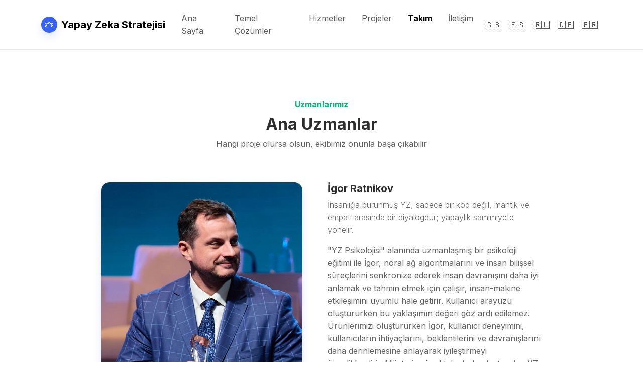

--- FILE ---
content_type: text/html; charset=utf-8
request_url: https://ai.oxteam.me/tr/about/team
body_size: 7672
content:
<!DOCTYPE html>
<html lang="tr">
  <head>
    <meta charset="utf-8">
    <meta name="viewport" content="width=device-width, initial-scale=1, shrink-to-fit=no">
    <title>Takım - Yapay Zeka asistanları</title>
      <meta name="description" content="Hangi proje olursa olsun, ekibimiz onunla başa çıkabilir. YZ, verileri ileriye taşıyan kararlara dönüştürerek oyunun kurallarını değiştirir, analitik ile sezgiyi birleştirir.">
    <link rel="stylesheet" href="https://fonts.googleapis.com/css?family=Inter:300italic,400italic,600italic,700italic,800italic,400,300,600,700,800&amp;amp;display=swap" nonce="I0srb2ik49DUyeGJkwr7Ew==" />
    <meta name="csrf-param" content="authenticity_token" />
<meta name="csrf-token" content="CnF4zUXNKzoHHZnJ_NFsQdBGCBD1KOJYCrTZ-IpUivra40QSBz9dc2L1aFMaZ4UqD4NodzMItsJu_WtyPz5aBA" />
    <meta name="csp-nonce" content="I0srb2ik49DUyeGJkwr7Ew==" />
    <link rel="apple-touch-icon" sizes="180x180" href="/apple-touch-icon.png">
    <link rel="icon" type="image/png" sizes="32x32" href="/favicon-32x32.png">
    <link rel="icon" type="image/png" sizes="16x16" href="/favicon-16x16.png">
    <link rel="stylesheet" href="/assets/bootstrap.min-f222ed31571465294de2f92225ef5d9f184f816b955757b82dc6fd7e21b29bf0.css" data-turbo-track="reload" nonce="I0srb2ik49DUyeGJkwr7Ew==" />
    <script type="importmap" data-turbo-track="reload" nonce="I0srb2ik49DUyeGJkwr7Ew==">{
  "imports": {
    "application": "/assets/application-9632ca4b674b4c6be1f8a76025f9f7fa5fac0e978a2c0432a18936619ce943d5.js",
    "@hotwired/turbo-rails": "/assets/turbo.min-38d030897e3554a265d3a3b6bdf4fb7509b08197ba2b6e3761683c07e776c1bc.js",
    "@popperjs/core": "https://ga.jspm.io/npm:@popperjs/core@2.11.8/lib/index.js",
    "chartkick": "/assets/chartkick-8eb76e6cbdb540d495739fce84049fd038e59e7fd55c9e08e47b0b5a74b62db4.js",
    "Chart.bundle": "/assets/Chart.bundle-7a412a851aabd6eab878c310db0f1d58f28c498ea334d86de9503559fc262d32.js",
    "jquery": "https://cdn.jsdelivr.net/npm/jquery/dist/jquery.js",
    "bootstrap": "https://ga.jspm.io/npm:bootstrap@5.3.2/dist/js/bootstrap.esm.js"
  }
}</script>
<link rel="modulepreload" href="/assets/application-9632ca4b674b4c6be1f8a76025f9f7fa5fac0e978a2c0432a18936619ce943d5.js" nonce="I0srb2ik49DUyeGJkwr7Ew==">
<link rel="modulepreload" href="/assets/turbo.min-38d030897e3554a265d3a3b6bdf4fb7509b08197ba2b6e3761683c07e776c1bc.js" nonce="I0srb2ik49DUyeGJkwr7Ew==">
<link rel="modulepreload" href="https://ga.jspm.io/npm:@popperjs/core@2.11.8/lib/index.js" nonce="I0srb2ik49DUyeGJkwr7Ew==">
<link rel="modulepreload" href="/assets/chartkick-8eb76e6cbdb540d495739fce84049fd038e59e7fd55c9e08e47b0b5a74b62db4.js" nonce="I0srb2ik49DUyeGJkwr7Ew==">
<link rel="modulepreload" href="/assets/Chart.bundle-7a412a851aabd6eab878c310db0f1d58f28c498ea334d86de9503559fc262d32.js" nonce="I0srb2ik49DUyeGJkwr7Ew==">
<link rel="modulepreload" href="https://cdn.jsdelivr.net/npm/jquery/dist/jquery.js" nonce="I0srb2ik49DUyeGJkwr7Ew==">
<link rel="modulepreload" href="https://ga.jspm.io/npm:bootstrap@5.3.2/dist/js/bootstrap.esm.js" nonce="I0srb2ik49DUyeGJkwr7Ew==">
<script type="module" nonce="I0srb2ik49DUyeGJkwr7Ew==">import "application"</script>
  </head>
  <body>
    <nav id="mainNav" class="navbar navbar-expand-md sticky-top navbar-shrink py-3 navbar-light">
      <div class="container">
        <a class="navbar-brand d-flex align-items-center" href="/tr/">
          <span class="bs-icon-sm bs-icon-circle bs-icon-primary shadow d-flex justify-content-center align-items-center me-2 bs-icon">
            <svg class="bi bi-bezier" xmlns="http://www.w3.org/2000/svg" width="1em" height="1em" fill="currentColor" viewBox="0 0 16 16">
              <path fill-rule="evenodd" d="M0 10.5A1.5 1.5 0 0 1 1.5 9h1A1.5 1.5 0 0 1 4 10.5v1A1.5 1.5 0 0 1 2.5 13h-1A1.5 1.5 0 0 1 0 11.5zm1.5-.5a.5.5 0 0 0-.5.5v1a.5.5 0 0 0 .5.5h1a.5.5 0 0 0 .5-.5v-1a.5.5 0 0 0-.5-.5zm10.5.5A1.5 1.5 0 0 1 13.5 9h1a1.5 1.5 0 0 1 1.5 1.5v1a1.5 1.5 0 0 1-1.5 1.5h-1a1.5 1.5 0 0 1-1.5-1.5zm1.5-.5a.5.5 0 0 0-.5.5v1a.5.5 0 0 0 .5.5h1a.5.5 0 0 0 .5-.5v-1a.5.5 0 0 0-.5-.5zM6 4.5A1.5 1.5 0 0 1 7.5 3h1A1.5 1.5 0 0 1 10 4.5v1A1.5 1.5 0 0 1 8.5 7h-1A1.5 1.5 0 0 1 6 5.5zM7.5 4a.5.5 0 0 0-.5.5v1a.5.5 0 0 0 .5.5h1a.5.5 0 0 0 .5-.5v-1a.5.5 0 0 0-.5-.5z"></path>
              <path d="M6 4.5H1.866a1 1 0 1 0 0 1h2.668A6.517 6.517 0 0 0 1.814 9H2.5c.123 0 .244.015.358.043a5.517 5.517 0 0 1 3.185-3.185A1.503 1.503 0 0 1 6 5.5zm3.957 1.358A1.5 1.5 0 0 0 10 5.5v-1h4.134a1 1 0 1 1 0 1h-2.668a6.517 6.517 0 0 1 2.72 3.5H13.5c-.123 0-.243.015-.358.043a5.517 5.517 0 0 0-3.185-3.185z"></path>
            </svg>
          </span>
          <span>Yapay Zeka Stratejisi</span>
</a>        <button class="navbar-toggler" data-bs-toggle="collapse" data-bs-target="#navcol-1">
          <span class="visually-hidden">Toggle navigation</span>
          <span class="navbar-toggler-icon"></span>
        </button>
        <div id="navcol-1" class="collapse navbar-collapse">
          <ul class="navbar-nav mx-auto">
            <li class="nav-item"><a class="nav-link" href="/tr/">Ana Sayfa</a></li>
            <li class="nav-item"><a class="nav-link" href="/tr/about/base">Temel Çözümler</a></li>
            <li class="nav-item"><a class="nav-link" href="/tr/about/services">Hizmetler</a></li>
            <li class="nav-item"><a class="nav-link" href="/tr/about/projects">Projeler</a></li>
            <li class="nav-item"><a class="nav-link active" href="/tr/about/team">Takım</a></li>
            <!-- <li class="nav-item"></li> -->
            <li class="nav-item"><a class="nav-link" href="/tr/about/contacts">İletişim</a></li>
          </ul>
          <ul class="navbar-nav">
                <li>
                    <a class="nav-link" href="/en/about/team">🇬🇧</a>
                </li>
                <li>
                    <a class="nav-link" href="/es/about/team">🇪🇸</a>
                </li>
                <li>
                    <a class="nav-link" href="/ru/about/team">🇷🇺</a>
                </li>
                <li>
                    <a class="nav-link" href="/de/about/team">🇩🇪</a>
                </li>
                <li>
                    <a class="nav-link" href="/fr/about/team">🇫🇷</a>
                </li>
            </ul>
          </div>
        </div>
      </nav>
      <section class="py-5">
  <div class="container py-5">
    <div class="row mb-4 mb-lg-5">
      <div class="col-md-8 col-xl-6 text-center mx-auto">
        <p class="fw-bold text-success mb-2">Uzmanlarımız</p>
        <h2 class="fw-bold">Ana Uzmanlar</h2>
        <p class="text-muted">Hangi proje olursa olsun, ekibimiz onunla başa çıkabilir</p>
      </div>
    </div>
      <div class="row row-cols-1 row-cols-md-2 mx-auto" style="max-width: 900px;">
        <div class="col mb-5">
          <img class="rounded img-fluid shadow" style="width: 400px;" alt="İgor Ratnikov" src="/assets/team/IgorTeam-c8b98f939d392bb4364ed584a3b0b19d893d67f2f111b23fe8893aab2cc3f8f9.jpeg" />
        </div>
        <div class="col d-md-flex align-items-md-end align-items-lg-center mb-5">
          <div>
            <h5 class="fw-bold">İgor Ratnikov</h5>
            <p class="fw-light text-muted">İnsanlığa bürünmüş YZ, sadece bir kod değil, mantık ve empati arasında bir diyalogdur; yapaylık samimiyete yönelir.</p>
            <p class="text-muted mb-4">&quot;YZ Psikolojisi&quot; alanında uzmanlaşmış bir psikoloji eğitimi ile İgor, nöral ağ algoritmalarını ve insan bilişsel süreçlerini senkronize ederek insan davranışını daha iyi anlamak ve tahmin etmek için çalışır, insan-makine etkileşimini uyumlu hale getirir. Kullanıcı arayüzü oluştururken bu yaklaşımın değeri göz ardı edilemez. Ürünlerimizi oluştururken İgor, kullanıcı deneyimini, kullanıcıların ihtiyaçlarını, beklentilerini ve davranışlarını daha derinlemesine anlayarak iyileştirmeyi önceliklendirir. Müşteriye özel taleplerle oluşturulan YZ, insan duygularını daha iyi tanıyabilir, yorumlayabilir ve tepki verebilir, böylece ihtiyaçları doğru bir şekilde karşılar. İgor&#39;un yetkinlikleri, organizasyonlarda YZ&#39;nin uygulanma sürecinde destek sağlamayı, çalışanların değişikliklere uyum sağlamasına yardımcı olmayı ve endişe ve direnç seviyelerini azaltmayı içerir.</p>
            <div id="accordion-i1" class="accordion" role="tablist">
              <div class="accordion-item">
                <h2 class="accordion-header" role="tab"><button class="accordion-button collapsed" type="button" data-bs-toggle="collapse" data-bs-target="#item-1" aria-expanded="false" aria-controls="item-1">Eğitim</button></h2>
                <div id="item-1" class="accordion-collapse collapse" role="tabpanel" data-bs-parent="#accordion-i1">
                  <div class="accordion-body">
                    <ul>
                        <li>YZ Psikolojisi</li>
                        <li>Çatışma Çözümleme ve Meditasyon</li>
                        <li>Organizasyon Yönetimi ve İşletme Yönetimi</li>
                        <li>İşletme Finansal Analizi ve Yönetim Danışmanlığı</li>
                    </ul>
                  </div>
                </div>
              </div>
            </div>
            <p></p>
          </div>
        </div>
      </div>
      <div class="row row-cols-1 row-cols-md-2 mx-auto" style="max-width: 900px;">
        <div class="col mb-5">
          <img class="rounded img-fluid shadow" style="width: 400px;" alt="Denis Smolev" src="/assets/team/DenisTeam-7bc18aaf6e39148cbcebced3ef7466232d96de436c908b91a6940dbfa47e07c6.jpg" />
        </div>
        <div class="col d-md-flex align-items-md-end align-items-lg-center mb-5">
          <div>
            <h5 class="fw-bold">Denis Smolev</h5>
            <p class="fw-light text-muted">YZ, verileri ileriye taşıyan kararlara dönüştürerek oyunun kurallarını değiştirir, analitik ile sezgiyi birleştirir.</p>
            <p class="text-muted mb-4">Denis, belirsizlik koşullarında dengeli kararlar alabilme yeteneği ile tanınır, bu sayede gerçekleştirilen projelerin etkinliğini ve kalitesini garanti eder. Aktif yaşam tarzı ve görüşlerini ikna edici bir şekilde savunma yeteneği Denis&#39;i ekibimizde değerli bir lider yapar. Alınan kararların sonuçlarını öngörebilme yeteneği, yenilikçi YZ projeleri üzerinde çalışırken kritik öneme sahiptir. Denis, hem kendi kodunu hem de başkalarının kodunu analiz ederek optimal çözümleri bulma konusunda net hedefler koyar. Sürekli kendini geliştirme arzusu, onu teknolojik ilerlemenin ön saflarında tutar ve yapay zeka temelli projelerin gelişimine önemli katkılarda bulunmasını sağlar.</p>
            <div id="accordion-i2" class="accordion" role="tablist">
              <div class="accordion-item">
                <h2 class="accordion-header" role="tab"><button class="accordion-button collapsed" type="button" data-bs-toggle="collapse" data-bs-target="#item-2" aria-expanded="false" aria-controls="item-2">Eğitim</button></h2>
                <div id="item-2" class="accordion-collapse collapse" role="tabpanel" data-bs-parent="#accordion-i2">
                  <div class="accordion-body">
                    <ul>
                        <li>Sistem Analizi, Yönetimi ve Bilgi İşleme</li>
                        <li>Bilgi Teknolojileri ve Hesaplama Sistemleri, Bilgisayar Donanımı ve Otomatik Sistemler Yazılımı</li>
                    </ul>
                  </div>
                </div>
              </div>
            </div>
            <p></p>
              <a class="btn btn-primary shadow" role="button" href="https://www.linkedin.com/in/denis-smolev-07a7a696/">LinkedIn</a>
          </div>
        </div>
      </div>
      <div class="row row-cols-1 row-cols-md-2 mx-auto" style="max-width: 900px;">
        <div class="col mb-5">
          <img class="rounded img-fluid shadow" style="width: 400px;" alt="Yevgeniy Kolesnikov" src="/assets/team/EvgenTeam-1dbfd6f90d6273e38ae43433c21e25ccc43a4e016810e78c7f5b650a7746e354.jpg" />
        </div>
        <div class="col d-md-flex align-items-md-end align-items-lg-center mb-5">
          <div>
            <h5 class="fw-bold">Yevgeniy Kolesnikov</h5>
            <p class="fw-light text-muted">YZ, mümkün olan ile imkansız arasındaki sınırları siler, ilerleme için yeni ufuklar açar.</p>
            <p class="text-muted mb-4">Yevgeniy, bilgisayar yazılımı ve otomatik sistemler alanında derin bilgilere ve geniş deneyime sahiptir, bu da onun yeni teknolojilere kolayca uyum sağlamasını ve karmaşık görevler için optimize edilmiş çözümler geliştirmesini sağlar. Eğitiminde Matematiksel Mantık ve Algoritma Teorisi, Kontrol Teorisi Temelleri, Nesne Yönelimli Programlama, Yapay Zeka Sistemleri gibi anahtar disiplinler bulunmaktadır. Yevgeniy&#39;in karmaşık sistemlerin geliştirilmesinde &quot;büyük resmi&quot; görebilme yeteneği, detaylı sistem analizi ve tasarım yeteneği ile birleştiğinde, etkili ve yenilikçi YZ çözümleri oluşturma sürecinde onu vazgeçilmez kılar.</p>
            <div id="accordion-i3" class="accordion" role="tablist">
              <div class="accordion-item">
                <h2 class="accordion-header" role="tab"><button class="accordion-button collapsed" type="button" data-bs-toggle="collapse" data-bs-target="#item-3" aria-expanded="false" aria-controls="item-3">Eğitim</button></h2>
                <div id="item-3" class="accordion-collapse collapse" role="tabpanel" data-bs-parent="#accordion-i3">
                  <div class="accordion-body">
                    <ul>
                        <li>Bilgi Teknolojileri ve Hesaplama Sistemleri, Bilgisayar Donanımı ve Otomatik Sistemler Yazılımı</li>
                    </ul>
                  </div>
                </div>
              </div>
            </div>
            <p></p>
          </div>
        </div>
      </div>
      <div class="row row-cols-1 row-cols-md-2 mx-auto" style="max-width: 900px;">
        <div class="col mb-5">
          <img class="rounded img-fluid shadow" style="width: 400px;" alt="Dmitriy Reutov" src="/assets/team/DmitriyTeam-15eb419f227a4f3102374971f53c5de1828c0c56efac8d7ead2b6346c07343ce.jpeg" />
        </div>
        <div class="col d-md-flex align-items-md-end align-items-lg-center mb-5">
          <div>
            <h5 class="fw-bold">Dmitriy Reutov</h5>
            <p class="fw-light text-muted">Kod, benim için müzikteki ritim gibidir, dünyayı dönüştüren çözümlere yol açar.</p>
            <p class="text-muted mb-4">Dmitriy, yazılım geliştirme ve ağ protokolleri konusunda bir ustasıdır. Test etme ve hata ayıklama tutkusu, hızlı prototipleme ve yeni fikirleri uygulama yeteneği onu ekibimizdeki anahtar oyunculardan biri yapar. Dmitriy, zor formüle edilen sorunları çözme konusunda uzmanlaşmıştır, bu da onun en sıra dışı zorluklarla başa çıkmasını sağlar. Yetenekleri ve deneyimi, robotik ve YZ alanındaki yenilikçi fikirlerin etkili bir şekilde test edilmesi ve uygulanması için katkıda bulunur.</p>
            <div id="accordion-i4" class="accordion" role="tablist">
              <div class="accordion-item">
                <h2 class="accordion-header" role="tab"><button class="accordion-button collapsed" type="button" data-bs-toggle="collapse" data-bs-target="#item-4" aria-expanded="false" aria-controls="item-4">Eğitim</button></h2>
                <div id="item-4" class="accordion-collapse collapse" role="tabpanel" data-bs-parent="#accordion-i4">
                  <div class="accordion-body">
                    <ul>
                        <li>Robotlar ve Robotik Sistemler</li>
                        <li>Kablosuz İletişim Teknolojileri ve Nesnelerin İnterneti, Fiziksel Katman Algoritmalarının Uygulanması</li>
                    </ul>
                  </div>
                </div>
              </div>
            </div>
            <p></p>
              <a class="btn btn-primary shadow" role="button" href="https://www.linkedin.com/in/dmitriy-reutov-36a0b7198/">LinkedIn</a>
          </div>
        </div>
      </div>
      <div class="row row-cols-1 row-cols-md-2 mx-auto" style="max-width: 900px;">
        <div class="col mb-5">
          <img class="rounded img-fluid shadow" style="width: 400px;" alt="Maksim Konohov" src="/assets/team/MaksimTeam-0293b25c756cb6531093603a46952a4d34c6917c126ae64f8b28d9445b7f5938.jpg" />
        </div>
        <div class="col d-md-flex align-items-md-end align-items-lg-center mb-5">
          <div>
            <h5 class="fw-bold">Maksim Konohov</h5>
            <p class="fw-light text-muted">YZ arayüzleri, insanlarla teknoloji arasında bir köprü kurar, ileri teknoloji çözümlerini erişilebilir ve anlaşılır kılar.</p>
            <p class="text-muted mb-4">Maksim, web sitelerinden mobil uygulamalara kadar kullanıcı arayüzleri geliştirmede anahtar bir uzmandır, programlama konusunda derin bilgilere sahiptir. İntuitif ve estetik YZ arayüzleri oluşturma yeteneği, müşterilerin ürünle etkileşimini iyileştirir. Maksim, teknik uzmanlığını yaratıcılıkla birleştirerek, ekiple birlikte yenilikçi çözümler geliştirmek için çalışır. Mükemmellik arayışı ve yeni teknolojileri öğrenme isteği, projelerin kalitesini ve yenilikçiliğini artırır, onu ekibin önemli bir parçası yapar ve YZ projelerinin başarılı bir şekilde gerçekleştirilmesine katkıda bulunur.</p>
            <div id="accordion-i5" class="accordion" role="tablist">
              <div class="accordion-item">
                <h2 class="accordion-header" role="tab"><button class="accordion-button collapsed" type="button" data-bs-toggle="collapse" data-bs-target="#item-5" aria-expanded="false" aria-controls="item-5">Eğitim</button></h2>
                <div id="item-5" class="accordion-collapse collapse" role="tabpanel" data-bs-parent="#accordion-i5">
                  <div class="accordion-body">
                    <ul>
                        <li>Bilgisayar Bilimi ve Hesaplama Teknolojisi, Otomatik Tasarım Sistemleri</li>
                    </ul>
                  </div>
                </div>
              </div>
            </div>
            <p></p>
          </div>
        </div>
      </div>
      <div class="row row-cols-1 row-cols-md-2 mx-auto" style="max-width: 900px;">
        <div class="col mb-5">
          <img class="rounded img-fluid shadow" style="width: 400px;" alt="Dmitriy Spiridonov" src="/assets/team/DimaTeam-b1ed2a22cac8d61fe69f1f37288a8df6c9b2131db5b3f384e5745d663fc2646b.jpg" />
        </div>
        <div class="col d-md-flex align-items-md-end align-items-lg-center mb-5">
          <div>
            <h5 class="fw-bold">Dmitriy Spiridonov</h5>
            <p class="fw-light text-muted">Sistem uygulaması, sürekli iyileştirme, sürekli gelişme ve düzenli güncellemeler aracılığıyla optimizasyon yolculuğunun başlangıcıdır.</p>
            <p class="text-muted mb-4">DevOps ve yapay zeka birleştiğinde, Dmitriy yeniliklerin mimarı olarak ortaya çıkar, DevOps uygulamalarını YZ ihtiyaçlarıyla ustaca birleştirir. Yönetim ve DevOps alanındaki derin bilgileri, algoritmaların daha hızlı öğrenilmesini ve uyum sağlanmasını teşvik eden entegre, etkili sistemler oluşturmasını sağlar. Dmitriy, sürekli entegrasyon, teslimat ve dağıtım arasındaki sinerjiye büyük önem verir, YZ sistemlerinin sürekli iyileştirildiği ve optimize edildiği bir ortamı hedefler. Bu yaklaşım, yenilik sürecini hızlandırmakla kalmaz, sistemlerin uyum sağlamasını, ölçeklenebilir olmasını sağlar, gelecekteki gereksinimlere hazırlar ve zorluklara karşı daha dayanıklı hale getirir.</p>
            <div id="accordion-i6" class="accordion" role="tablist">
              <div class="accordion-item">
                <h2 class="accordion-header" role="tab"><button class="accordion-button collapsed" type="button" data-bs-toggle="collapse" data-bs-target="#item-6" aria-expanded="false" aria-controls="item-6">Eğitim</button></h2>
                <div id="item-6" class="accordion-collapse collapse" role="tabpanel" data-bs-parent="#accordion-i6">
                  <div class="accordion-body">
                    <ul>
                        <li>Radyo İletişimi, Yayıncılık ve Televizyon. Uzay İletişimi.</li>
                        <li>Unix sistemlerinin yönetimi: CI/CD, yapılandırma yönetimi, konteynerler.</li>
                    </ul>
                  </div>
                </div>
              </div>
            </div>
            <p></p>
          </div>
        </div>
      </div>
      <div class="row row-cols-1 row-cols-md-2 mx-auto" style="max-width: 900px;">
        <div class="col mb-5">
          <img class="rounded img-fluid shadow" style="width: 400px;" alt="Aleksey Litvinov" src="/assets/team/AlexeyTeam-02570b9b94d144f1ef5184fe7973a2e494d0720076c36aaf1f2d3d550ff8f7c5.jpg" />
        </div>
        <div class="col d-md-flex align-items-md-end align-items-lg-center mb-5">
          <div>
            <h5 class="fw-bold">Aleksey Litvinov</h5>
            <p class="fw-light text-muted">Projeler, müşterilerin iş hedeflerini doğru bir şekilde yansıtmalıdır.</p>
            <p class="text-muted mb-4">Aleksey, müşteri ihtiyaçları ile geliştiricilerimiz arasında bir köprü görevi görerek ekibimizde kilit bir rol oynar. YZ projeleriyle ilgili özgünlükleri ve zorlukları anlayarak, müşteri ihtiyaçlarını teknik gereksinimlere doğru bir şekilde aktarır. Aleksey, geliştirme sürecine aktif olarak katılarak, müşteri çıkarlarının her zaman odak noktasında kalmasına ve projelerin başlangıç hedeflerinden sapmamasına özel bir önem verir, en ileri talepleri karşılar. Proje yönetimi konusundaki yeteneği, onu ekibin ayrılmaz bir parçası yapar, geliştirme sürecinin doğru yönde ilerlemesini ve yanılgılardan kaçınmasını sağlar.</p>
            <div id="accordion-i7" class="accordion" role="tablist">
              <div class="accordion-item">
                <h2 class="accordion-header" role="tab"><button class="accordion-button collapsed" type="button" data-bs-toggle="collapse" data-bs-target="#item-7" aria-expanded="false" aria-controls="item-7">Eğitim</button></h2>
                <div id="item-7" class="accordion-collapse collapse" role="tabpanel" data-bs-parent="#accordion-i7">
                  <div class="accordion-body">
                    <ul>
                        <li>Proje Yönetimi, İletişim ve Müzakere</li>
                        <li>Vakum ve Kompresör Enerji Sistemleri</li>
                    </ul>
                  </div>
                </div>
              </div>
            </div>
            <p></p>
          </div>
        </div>
      </div>
  </div>
</section>
      <footer class="bg-primary-gradient">
        <div class="container py-4 py-lg-5">
          <div class="row justify-content-center">
            <div class="col-sm-4 col-md-3 text-center text-lg-start d-flex flex-column">
              <h3 class="fs-6 fw-bold">Hizmetler</h3>
              <ul class="list-unstyled">
                <li><a href="#">Web Geliştirme</a></li>
                <li><a href="https://oxteam.me/about/">Çapraz Platform Yazılımı</a></li>
                <li><a href="/tr/about/projects">Yazılım Ajanları</a></li>
                <li><a href="/tr/about/services">İş Otomasyonu</a></li>
              </ul>
            </div>
            <div class="col-sm-4 col-md-3 text-center text-lg-start d-flex flex-column">
              <h3 class="fs-6 fw-bold">Hakkımızda</h3>
              <ul class="list-unstyled">
                <li><a href="/tr/about/company">Şirket</a></li>
                <li><a href="/tr/about/team">Takım</a></li>
                <li></li>
                <li></li>
                <li><a href="/tr/about/vacancies">İş İlanları</a></li>
                <li><a href="/chats?locale=tr">Hesabım</a></li>
              </ul>
            </div>
            <div class="col-sm-4 col-md-3 text-center text-lg-start d-flex flex-column">
              <h3 class="fs-6 fw-bold">Dil</h3>
              <ul class="list-unstyled">
                  <li>
                      <a href="/zh/about/team">🇨🇳 简体中文</a>
                  </li>
                  <li>
                      <a href="/en/about/team">🇬🇧 English</a>
                  </li>
                  <li>
                      <a href="/ar/about/team">🇦🇪 العربية</a>
                  </li>
                  <li>
                      <a href="/es/about/team">🇪🇸 Español</a>
                  </li>
                  <li>
                      <a href="/pt/about/team">🇵🇹 Português</a>
                  </li>
                  <li>
                      <a href="/ru/about/team">🇷🇺 Русский</a>
                  </li>
                  <li>
                      <a href="/de/about/team">🇩🇪 Deutsch</a>
                  </li>
                  <li>
                      <a href="/fr/about/team">🇫🇷 Français</a>
                  </li>
                  <li>
                      <a href="/it/about/team">🇮🇹 Italiano</a>
                  </li>
                  <li>
                  </li>
                  <li>
                      <a href="/pl/about/team">🇵🇱 Polski</a>
                  </li>
                  <li>
                      <a href="/nl/about/team">🇳🇱 Nederlands</a>
                  </li>
                  <li>
                      <a href="/kk/about/team">🇰🇿 Қазақ тілі</a>
                  </li>
                  <li>
                      <a href="/cs/about/team">🇨🇿 Čeština</a>
                  </li>
                  <li>
                      <a href="/kir/about/team">🇰🇬 Кыргызча</a>
                  </li>
              </ul>
            </div>
            <div class="col-lg-3 text-center text-lg-start d-flex flex-column align-items-center order-first align-items-lg-start order-lg-last">
              <div class="fw-bold d-flex align-items-center mb-2">
                <span class="bs-icon-sm bs-icon-circle bs-icon-primary d-flex justify-content-center align-items-center bs-icon me-2">
                  <svg class="bi bi-bezier" xmlns="http://www.w3.org/2000/svg" width="1em" height="1em" fill="currentColor" viewBox="0 0 16 16">
                    <path fill-rule="evenodd" d="M0 10.5A1.5 1.5 0 0 1 1.5 9h1A1.5 1.5 0 0 1 4 10.5v1A1.5 1.5 0 0 1 2.5 13h-1A1.5 1.5 0 0 1 0 11.5zm1.5-.5a.5.5 0 0 0-.5.5v1a.5.5 0 0 0 .5.5h1a.5.5 0 0 0 .5-.5v-1a.5.5 0 0 0-.5-.5zm10.5.5A1.5 1.5 0 0 1 13.5 9h1a1.5 1.5 0 0 1 1.5 1.5v1a1.5 1.5 0 0 1-1.5 1.5h-1a1.5 1.5 0 0 1-1.5-1.5zm1.5-.5a.5.5 0 0 0-.5.5v1a.5.5 0 0 0 .5.5h1a.5.5 0 0 0 .5-.5v-1a.5.5 0 0 0-.5-.5zM6 4.5A1.5 1.5 0 0 1 7.5 3h1A1.5 1.5 0 0 1 10 4.5v1A1.5 1.5 0 0 1 8.5 7h-1A1.5 1.5 0 0 1 6 5.5zM7.5 4a.5.5 0 0 0-.5.5v1a.5.5 0 0 0 .5.5h1a.5.5 0 0 0 .5-.5v-1a.5.5 0 0 0-.5-.5z"></path>
                    <path d="M6 4.5H1.866a1 1 0 1 0 0 1h2.668A6.517 6.517 0 0 0 1.814 9H2.5c.123 0 .244.015.358.043a5.517 5.517 0 0 1 3.185-3.185A1.503 1.503 0 0 1 6 5.5zm3.957 1.358A1.5 1.5 0 0 0 10 5.5v-1h4.134a1 1 0 1 1 0 1h-2.668a6.517 6.517 0 0 1 2.72 3.5H13.5c-.123 0-.243.015-.358.043a5.517 5.517 0 0 0-3.185-3.185z"></path>
                  </svg>
                </span>
                <span>Yapay Zeka Stratejisi</span>
              </div>
              <p class="text-muted">Ölçeklendirme ve optimizasyon için kişiselleştirilmiş çözümler</p>
            </div>
          </div>
          <hr />
          <div class="text-muted d-flex justify-content-between align-items-center pt-3">
            <p class="mb-0">Telif Hakkı © 2026 oxTeam</p>
            <ul class="list-inline mb-0">
              <li class="list-inline-item">
                <svg class="bi bi-facebook" xmlns="http://www.w3.org/2000/svg" width="1em" height="1em" fill="currentColor" viewBox="0 0 16 16">
                  <path d="M16 8.049c0-4.446-3.582-8.05-8-8.05C3.58 0-.002 3.603-.002 8.05c0 4.017 2.926 7.347 6.75 7.951v-5.625h-2.03V8.05H6.75V6.275c0-2.017 1.195-3.131 3.022-3.131.876 0 1.791.157 1.791.157v1.98h-1.009c-.993 0-1.303.621-1.303 1.258v1.51h2.218l-.354 2.326H9.25V16c3.824-.604 6.75-3.934 6.75-7.951"></path>
                </svg>
              </li>
              <li class="list-inline-item">
                <svg class="bi bi-twitter" xmlns="http://www.w3.org/2000/svg" width="1em" height="1em" fill="currentColor" viewBox="0 0 16 16">
                  <path d="M5.026 15c6.038 0 9.341-5.003 9.341-9.334 0-.14 0-.282-.006-.422A6.685 6.685 0 0 0 16 3.542a6.658 6.658 0 0 1-1.889.518 3.301 3.301 0 0 0 1.447-1.817 6.533 6.533 0 0 1-2.087.793A3.286 3.286 0 0 0 7.875 6.03a9.325 9.325 0 0 1-6.767-3.429 3.289 3.289 0 0 0 1.018 4.382A3.323 3.323 0 0 1 .64 6.575v.045a3.288 3.288 0 0 0 2.632 3.218 3.203 3.203 0 0 1-.865.115 3.23 3.23 0 0 1-.614-.057 3.283 3.283 0 0 0 3.067 2.277A6.588 6.588 0 0 1 .78 13.58a6.32 6.32 0 0 1-.78-.045A9.344 9.344 0 0 0 5.026 15"></path>
                </svg>
              </li>
              <li class="list-inline-item">
                <svg class="bi bi-instagram" xmlns="http://www.w3.org/2000/svg" width="1em" height="1em" fill="currentColor" viewBox="0 0 16 16">
                  <path d="M8 0C5.829 0 5.556.01 4.703.048 3.85.088 3.269.222 2.76.42a3.917 3.917 0 0 0-1.417.923A3.927 3.927 0 0 0 .42 2.76C.222 3.268.087 3.85.048 4.7.01 5.555 0 5.827 0 8.001c0 2.172.01 2.444.048 3.297.04.852.174 1.433.372 1.942.205.526.478.972.923 1.417.444.445.89.719 1.416.923.51.198 1.09.333 1.942.372C5.555 15.99 5.827 16 8 16s2.444-.01 3.298-.048c.851-.04 1.434-.174 1.943-.372a3.916 3.916 0 0 0 1.416-.923c.445-.445.718-.891.923-1.417.197-.509.332-1.09.372-1.942C15.99 10.445 16 10.173 16 8s-.01-2.445-.048-3.299c-.04-.851-.175-1.433-.372-1.941a3.926 3.926 0 0 0-.923-1.417A3.911 3.911 0 0 0 13.24.42c-.51-.198-1.092-.333-1.943-.372C10.443.01 10.172 0 7.998 0h.003zm-.717 1.442h.718c2.136 0 2.389.007 3.232.046.78.035 1.204.166 1.486.275.373.145.64.319.92.599.28.28.453.546.598.92.11.281.24.705.275 1.485.039.843.047 1.096.047 3.231s-.008 2.389-.047 3.232c-.035.78-.166 1.203-.275 1.485a2.47 2.47 0 0 1-.599.919c-.28.28-.546.453-.92.598-.28.11-.704.24-1.485.276-.843.038-1.096.047-3.232.047s-2.39-.009-3.233-.047c-.78-.036-1.203-.166-1.485-.276a2.478 2.478 0 0 1-.92-.598 2.48 2.48 0 0 1-.6-.92c-.109-.281-.24-.705-.275-1.485-.038-.843-.046-1.096-.046-3.233 0-2.136.008-2.388.046-3.231.036-.78.166-1.204.276-1.486.145-.373.319-.64.599-.92.28-.28.546-.453.92-.598.282-.11.705-.24 1.485-.276.738-.034 1.024-.044 2.515-.045v.002zm4.988 1.328a.96.96 0 1 0 0 1.92.96.96 0 0 0 0-1.92zm-4.27 1.122a4.109 4.109 0 1 0 0 8.217 4.109 4.109 0 0 0 0-8.217zm0 1.441a2.667 2.667 0 1 1 0 5.334 2.667 2.667 0 0 1 0-5.334"></path>
                </svg>
              </li>
            </ul>
          </div>
        </div>
      </footer>
    </body>
  </html>


--- FILE ---
content_type: text/javascript; charset=utf-8
request_url: https://ga.jspm.io/npm:bootstrap@5.3.2/dist/js/bootstrap.esm.js
body_size: 15887
content:
import*as t from"@popperjs/core";const e=new Map;const s={set(t,s,n){e.has(t)||e.set(t,new Map);const i=e.get(t);i.has(s)||0===i.size?i.set(s,n):console.error(`Bootstrap doesn't allow more than one instance per element. Bound instance: ${Array.from(i.keys())[0]}.`)},get(t,s){return e.has(t)&&e.get(t).get(s)||null},remove(t,s){if(!e.has(t))return;const n=e.get(t);n.delete(s);0===n.size&&e.delete(t)}};const n=1e6;const i=1e3;const o="transitionend";
/**
 * Properly escape IDs selectors to handle weird IDs
 * @param {string} selector
 * @returns {string}
 */const parseSelector=t=>{t&&window.CSS&&window.CSS.escape&&(t=t.replace(/#([^\s"#']+)/g,((t,e)=>`#${CSS.escape(e)}`)));return t};const toType=t=>null===t||void 0===t?`${t}`:Object.prototype.toString.call(t).match(/\s([a-z]+)/i)[1].toLowerCase();const getUID=t=>{do{t+=Math.floor(Math.random()*n)}while(document.getElementById(t));return t};const getTransitionDurationFromElement=t=>{if(!t)return 0;let{transitionDuration:e,transitionDelay:s}=window.getComputedStyle(t);const n=Number.parseFloat(e);const o=Number.parseFloat(s);if(!n&&!o)return 0;e=e.split(",")[0];s=s.split(",")[0];return(Number.parseFloat(e)+Number.parseFloat(s))*i};const triggerTransitionEnd=t=>{t.dispatchEvent(new Event(o))};const isElement=t=>{if(!t||"object"!==typeof t)return false;"undefined"!==typeof t.jquery&&(t=t[0]);return"undefined"!==typeof t.nodeType};const getElement=t=>isElement(t)?t.jquery?t[0]:t:"string"===typeof t&&t.length>0?document.querySelector(parseSelector(t)):null;const isVisible=t=>{if(!isElement(t)||0===t.getClientRects().length)return false;const e="visible"===getComputedStyle(t).getPropertyValue("visibility");const s=t.closest("details:not([open])");if(!s)return e;if(s!==t){const e=t.closest("summary");if(e&&e.parentNode!==s)return false;if(null===e)return false}return e};const isDisabled=t=>!t||t.nodeType!==Node.ELEMENT_NODE||(!!t.classList.contains("disabled")||("undefined"!==typeof t.disabled?t.disabled:t.hasAttribute("disabled")&&"false"!==t.getAttribute("disabled")));const findShadowRoot=t=>{if(!document.documentElement.attachShadow)return null;if("function"===typeof t.getRootNode){const e=t.getRootNode();return e instanceof ShadowRoot?e:null}return t instanceof ShadowRoot?t:t.parentNode?findShadowRoot(t.parentNode):null};const noop=()=>{};
/**
 * Trick to restart an element's animation
 *
 * @param {HTMLElement} element
 * @return void
 *
 * @see https://www.charistheo.io/blog/2021/02/restart-a-css-animation-with-javascript/#restarting-a-css-animation
 */const reflow=t=>{t.offsetHeight};const getjQuery=()=>window.jQuery&&!document.body.hasAttribute("data-bs-no-jquery")?window.jQuery:null;const r=[];const onDOMContentLoaded=t=>{if("loading"===document.readyState){r.length||document.addEventListener("DOMContentLoaded",(()=>{for(const t of r)t()}));r.push(t)}else t()};const isRTL=()=>"rtl"===document.documentElement.dir;const defineJQueryPlugin=t=>{onDOMContentLoaded((()=>{const e=getjQuery();if(e){const s=t.NAME;const n=e.fn[s];e.fn[s]=t.jQueryInterface;e.fn[s].Constructor=t;e.fn[s].noConflict=()=>{e.fn[s]=n;return t.jQueryInterface}}}))};const execute=(t,e=[],s=t)=>"function"===typeof t?t(...e):s;const executeAfterTransition=(t,e,s=true)=>{if(!s){execute(t);return}const n=5;const i=getTransitionDurationFromElement(e)+n;let r=false;const handler=({target:s})=>{if(s===e){r=true;e.removeEventListener(o,handler);execute(t)}};e.addEventListener(o,handler);setTimeout((()=>{r||triggerTransitionEnd(e)}),i)};
/**
 * Return the previous/next element of a list.
 *
 * @param {array} list    The list of elements
 * @param activeElement   The active element
 * @param shouldGetNext   Choose to get next or previous element
 * @param isCycleAllowed
 * @return {Element|elem} The proper element
 */const getNextActiveElement=(t,e,s,n)=>{const i=t.length;let o=t.indexOf(e);if(-1===o)return!s&&n?t[i-1]:t[0];o+=s?1:-1;n&&(o=(o+i)%i);return t[Math.max(0,Math.min(o,i-1))]};const a=/[^.]*(?=\..*)\.|.*/;const c=/\..*/;const l=/::\d+$/;const h={};let u=1;const d={mouseenter:"mouseover",mouseleave:"mouseout"};const f=new Set(["click","dblclick","mouseup","mousedown","contextmenu","mousewheel","DOMMouseScroll","mouseover","mouseout","mousemove","selectstart","selectend","keydown","keypress","keyup","orientationchange","touchstart","touchmove","touchend","touchcancel","pointerdown","pointermove","pointerup","pointerleave","pointercancel","gesturestart","gesturechange","gestureend","focus","blur","change","reset","select","submit","focusin","focusout","load","unload","beforeunload","resize","move","DOMContentLoaded","readystatechange","error","abort","scroll"]);function makeEventUid(t,e){return e&&`${e}::${u++}`||t.uidEvent||u++}function getElementEvents(t){const e=makeEventUid(t);t.uidEvent=e;h[e]=h[e]||{};return h[e]}function bootstrapHandler(t,e){return function handler(s){hydrateObj(s,{delegateTarget:t});handler.oneOff&&_.off(t,s.type,e);return e.apply(t,[s])}}function bootstrapDelegationHandler(t,e,s){return function handler(n){const i=t.querySelectorAll(e);for(let{target:o}=n;o&&o!==this;o=o.parentNode)for(const r of i)if(r===o){hydrateObj(n,{delegateTarget:o});handler.oneOff&&_.off(t,n.type,e,s);return s.apply(o,[n])}}}function findHandler(t,e,s=null){return Object.values(t).find((t=>t.callable===e&&t.delegationSelector===s))}function normalizeParameters(t,e,s){const n="string"===typeof e;const i=n?s:e||s;let o=getTypeEvent(t);f.has(o)||(o=t);return[n,i,o]}function addHandler(t,e,s,n,i){if("string"!==typeof e||!t)return;let[o,r,c]=normalizeParameters(e,s,n);if(e in d){const wrapFunction=t=>function(e){if(!e.relatedTarget||e.relatedTarget!==e.delegateTarget&&!e.delegateTarget.contains(e.relatedTarget))return t.call(this,e)};r=wrapFunction(r)}const l=getElementEvents(t);const h=l[c]||(l[c]={});const u=findHandler(h,r,o?s:null);if(u){u.oneOff=u.oneOff&&i;return}const f=makeEventUid(r,e.replace(a,""));const _=o?bootstrapDelegationHandler(t,s,r):bootstrapHandler(t,r);_.delegationSelector=o?s:null;_.callable=r;_.oneOff=i;_.uidEvent=f;h[f]=_;t.addEventListener(c,_,o)}function removeHandler(t,e,s,n,i){const o=findHandler(e[s],n,i);if(o){t.removeEventListener(s,o,Boolean(i));delete e[s][o.uidEvent]}}function removeNamespacedHandlers(t,e,s,n){const i=e[s]||{};for(const[o,r]of Object.entries(i))o.includes(n)&&removeHandler(t,e,s,r.callable,r.delegationSelector)}function getTypeEvent(t){t=t.replace(c,"");return d[t]||t}const _={on(t,e,s,n){addHandler(t,e,s,n,false)},one(t,e,s,n){addHandler(t,e,s,n,true)},off(t,e,s,n){if("string"!==typeof e||!t)return;const[i,o,r]=normalizeParameters(e,s,n);const a=r!==e;const c=getElementEvents(t);const h=c[r]||{};const u=e.startsWith(".");if("undefined"===typeof o){if(u)for(const s of Object.keys(c))removeNamespacedHandlers(t,c,s,e.slice(1));for(const[s,n]of Object.entries(h)){const i=s.replace(l,"");a&&!e.includes(i)||removeHandler(t,c,r,n.callable,n.delegationSelector)}}else{if(!Object.keys(h).length)return;removeHandler(t,c,r,o,i?s:null)}},trigger(t,e,s){if("string"!==typeof e||!t)return null;const n=getjQuery();const i=getTypeEvent(e);const o=e!==i;let r=null;let a=true;let c=true;let l=false;if(o&&n){r=n.Event(e,s);n(t).trigger(r);a=!r.isPropagationStopped();c=!r.isImmediatePropagationStopped();l=r.isDefaultPrevented()}const h=hydrateObj(new Event(e,{bubbles:a,cancelable:true}),s);l&&h.preventDefault();c&&t.dispatchEvent(h);h.defaultPrevented&&r&&r.preventDefault();return h}};function hydrateObj(t,e={}){for(const[s,n]of Object.entries(e))try{t[s]=n}catch(e){Object.defineProperty(t,s,{configurable:true,get(){return n}})}return t}function normalizeData(t){if("true"===t)return true;if("false"===t)return false;if(t===Number(t).toString())return Number(t);if(""===t||"null"===t)return null;if("string"!==typeof t)return t;try{return JSON.parse(decodeURIComponent(t))}catch(e){return t}}function normalizeDataKey(t){return t.replace(/[A-Z]/g,(t=>`-${t.toLowerCase()}`))}const g={setDataAttribute(t,e,s){t.setAttribute(`data-bs-${normalizeDataKey(e)}`,s)},removeDataAttribute(t,e){t.removeAttribute(`data-bs-${normalizeDataKey(e)}`)},getDataAttributes(t){if(!t)return{};const e={};const s=Object.keys(t.dataset).filter((t=>t.startsWith("bs")&&!t.startsWith("bsConfig")));for(const n of s){let s=n.replace(/^bs/,"");s=s.charAt(0).toLowerCase()+s.slice(1,s.length);e[s]=normalizeData(t.dataset[n])}return e},getDataAttribute(t,e){return normalizeData(t.getAttribute(`data-bs-${normalizeDataKey(e)}`))}};class Config{static get Default(){return{}}static get DefaultType(){return{}}static get NAME(){throw new Error('You have to implement the static method "NAME", for each component!')}_getConfig(t){t=this._mergeConfigObj(t);t=this._configAfterMerge(t);this._typeCheckConfig(t);return t}_configAfterMerge(t){return t}_mergeConfigObj(t,e){const s=isElement(e)?g.getDataAttribute(e,"config"):{};return{...this.constructor.Default,..."object"===typeof s?s:{},...isElement(e)?g.getDataAttributes(e):{},..."object"===typeof t?t:{}}}_typeCheckConfig(t,e=this.constructor.DefaultType){for(const[s,n]of Object.entries(e)){const e=t[s];const i=isElement(e)?"element":toType(e);if(!new RegExp(n).test(i))throw new TypeError(`${this.constructor.NAME.toUpperCase()}: Option "${s}" provided type "${i}" but expected type "${n}".`)}}}const p="5.3.2";class BaseComponent extends Config{constructor(t,e){super();t=getElement(t);if(t){this._element=t;this._config=this._getConfig(e);s.set(this._element,this.constructor.DATA_KEY,this)}}dispose(){s.remove(this._element,this.constructor.DATA_KEY);_.off(this._element,this.constructor.EVENT_KEY);for(const t of Object.getOwnPropertyNames(this))this[t]=null}_queueCallback(t,e,s=true){executeAfterTransition(t,e,s)}_getConfig(t){t=this._mergeConfigObj(t,this._element);t=this._configAfterMerge(t);this._typeCheckConfig(t);return t}static getInstance(t){return s.get(getElement(t),this.DATA_KEY)}static getOrCreateInstance(t,e={}){return this.getInstance(t)||new this(t,"object"===typeof e?e:null)}static get VERSION(){return p}static get DATA_KEY(){return`bs.${this.NAME}`}static get EVENT_KEY(){return`.${this.DATA_KEY}`}static eventName(t){return`${t}${this.EVENT_KEY}`}}const getSelector=t=>{let e=t.getAttribute("data-bs-target");if(!e||"#"===e){let s=t.getAttribute("href");if(!s||!s.includes("#")&&!s.startsWith("."))return null;s.includes("#")&&!s.startsWith("#")&&(s=`#${s.split("#")[1]}`);e=s&&"#"!==s?parseSelector(s.trim()):null}return e};const m={find(t,e=document.documentElement){return[].concat(...Element.prototype.querySelectorAll.call(e,t))},findOne(t,e=document.documentElement){return Element.prototype.querySelector.call(e,t)},children(t,e){return[].concat(...t.children).filter((t=>t.matches(e)))},parents(t,e){const s=[];let n=t.parentNode.closest(e);while(n){s.push(n);n=n.parentNode.closest(e)}return s},prev(t,e){let s=t.previousElementSibling;while(s){if(s.matches(e))return[s];s=s.previousElementSibling}return[]},next(t,e){let s=t.nextElementSibling;while(s){if(s.matches(e))return[s];s=s.nextElementSibling}return[]},focusableChildren(t){const e=["a","button","input","textarea","select","details","[tabindex]",'[contenteditable="true"]'].map((t=>`${t}:not([tabindex^="-"])`)).join(",");return this.find(e,t).filter((t=>!isDisabled(t)&&isVisible(t)))},getSelectorFromElement(t){const e=getSelector(t);return e&&m.findOne(e)?e:null},getElementFromSelector(t){const e=getSelector(t);return e?m.findOne(e):null},getMultipleElementsFromSelector(t){const e=getSelector(t);return e?m.find(e):[]}};const enableDismissTrigger=(t,e="hide")=>{const s=`click.dismiss${t.EVENT_KEY}`;const n=t.NAME;_.on(document,s,`[data-bs-dismiss="${n}"]`,(function(s){["A","AREA"].includes(this.tagName)&&s.preventDefault();if(isDisabled(this))return;const i=m.getElementFromSelector(this)||this.closest(`.${n}`);const o=t.getOrCreateInstance(i);o[e]()}))};const b="alert";const v="bs.alert";const y=`.${v}`;const w=`close${y}`;const E=`closed${y}`;const A="fade";const C="show";class Alert extends BaseComponent{static get NAME(){return b}close(){const t=_.trigger(this._element,w);if(t.defaultPrevented)return;this._element.classList.remove(C);const e=this._element.classList.contains(A);this._queueCallback((()=>this._destroyElement()),this._element,e)}_destroyElement(){this._element.remove();_.trigger(this._element,E);this.dispose()}static jQueryInterface(t){return this.each((function(){const e=Alert.getOrCreateInstance(this);if("string"===typeof t){if(void 0===e[t]||t.startsWith("_")||"constructor"===t)throw new TypeError(`No method named "${t}"`);e[t](this)}}))}}enableDismissTrigger(Alert,"close");defineJQueryPlugin(Alert);const T="button";const k="bs.button";const $=`.${k}`;const S=".data-api";const O="active";const L='[data-bs-toggle="button"]';const D=`click${$}${S}`;class Button extends BaseComponent{static get NAME(){return T}toggle(){this._element.setAttribute("aria-pressed",this._element.classList.toggle(O))}static jQueryInterface(t){return this.each((function(){const e=Button.getOrCreateInstance(this);"toggle"===t&&e[t]()}))}}_.on(document,D,L,(t=>{t.preventDefault();const e=t.target.closest(L);const s=Button.getOrCreateInstance(e);s.toggle()}));defineJQueryPlugin(Button);const I="swipe";const N=".bs.swipe";const P=`touchstart${N}`;const M=`touchmove${N}`;const x=`touchend${N}`;const j=`pointerdown${N}`;const F=`pointerup${N}`;const H="touch";const B="pen";const z="pointer-event";const q=40;const W={endCallback:null,leftCallback:null,rightCallback:null};const R={endCallback:"(function|null)",leftCallback:"(function|null)",rightCallback:"(function|null)"};class Swipe extends Config{constructor(t,e){super();this._element=t;if(t&&Swipe.isSupported()){this._config=this._getConfig(e);this._deltaX=0;this._supportPointerEvents=Boolean(window.PointerEvent);this._initEvents()}}static get Default(){return W}static get DefaultType(){return R}static get NAME(){return I}dispose(){_.off(this._element,N)}_start(t){this._supportPointerEvents?this._eventIsPointerPenTouch(t)&&(this._deltaX=t.clientX):this._deltaX=t.touches[0].clientX}_end(t){this._eventIsPointerPenTouch(t)&&(this._deltaX=t.clientX-this._deltaX);this._handleSwipe();execute(this._config.endCallback)}_move(t){this._deltaX=t.touches&&t.touches.length>1?0:t.touches[0].clientX-this._deltaX}_handleSwipe(){const t=Math.abs(this._deltaX);if(t<=q)return;const e=t/this._deltaX;this._deltaX=0;e&&execute(e>0?this._config.rightCallback:this._config.leftCallback)}_initEvents(){if(this._supportPointerEvents){_.on(this._element,j,(t=>this._start(t)));_.on(this._element,F,(t=>this._end(t)));this._element.classList.add(z)}else{_.on(this._element,P,(t=>this._start(t)));_.on(this._element,M,(t=>this._move(t)));_.on(this._element,x,(t=>this._end(t)))}}_eventIsPointerPenTouch(t){return this._supportPointerEvents&&(t.pointerType===B||t.pointerType===H)}static isSupported(){return"ontouchstart"in document.documentElement||navigator.maxTouchPoints>0}}const K="carousel";const V="bs.carousel";const Q=`.${V}`;const U=".data-api";const X="ArrowLeft";const Y="ArrowRight";const G=500;const J="next";const Z="prev";const tt="left";const et="right";const st=`slide${Q}`;const nt=`slid${Q}`;const it=`keydown${Q}`;const ot=`mouseenter${Q}`;const rt=`mouseleave${Q}`;const at=`dragstart${Q}`;const ct=`load${Q}${U}`;const lt=`click${Q}${U}`;const ht="carousel";const ut="active";const dt="slide";const ft="carousel-item-end";const _t="carousel-item-start";const gt="carousel-item-next";const pt="carousel-item-prev";const mt=".active";const bt=".carousel-item";const vt=mt+bt;const yt=".carousel-item img";const wt=".carousel-indicators";const Et="[data-bs-slide], [data-bs-slide-to]";const At='[data-bs-ride="carousel"]';const Ct={[X]:et,[Y]:tt};const Tt={interval:5e3,keyboard:true,pause:"hover",ride:false,touch:true,wrap:true};const kt={interval:"(number|boolean)",keyboard:"boolean",pause:"(string|boolean)",ride:"(boolean|string)",touch:"boolean",wrap:"boolean"};class Carousel extends BaseComponent{constructor(t,e){super(t,e);this._interval=null;this._activeElement=null;this._isSliding=false;this.touchTimeout=null;this._swipeHelper=null;this._indicatorsElement=m.findOne(wt,this._element);this._addEventListeners();this._config.ride===ht&&this.cycle()}static get Default(){return Tt}static get DefaultType(){return kt}static get NAME(){return K}next(){this._slide(J)}nextWhenVisible(){!document.hidden&&isVisible(this._element)&&this.next()}prev(){this._slide(Z)}pause(){this._isSliding&&triggerTransitionEnd(this._element);this._clearInterval()}cycle(){this._clearInterval();this._updateInterval();this._interval=setInterval((()=>this.nextWhenVisible()),this._config.interval)}_maybeEnableCycle(){this._config.ride&&(this._isSliding?_.one(this._element,nt,(()=>this.cycle())):this.cycle())}to(t){const e=this._getItems();if(t>e.length-1||t<0)return;if(this._isSliding){_.one(this._element,nt,(()=>this.to(t)));return}const s=this._getItemIndex(this._getActive());if(s===t)return;const n=t>s?J:Z;this._slide(n,e[t])}dispose(){this._swipeHelper&&this._swipeHelper.dispose();super.dispose()}_configAfterMerge(t){t.defaultInterval=t.interval;return t}_addEventListeners(){this._config.keyboard&&_.on(this._element,it,(t=>this._keydown(t)));if("hover"===this._config.pause){_.on(this._element,ot,(()=>this.pause()));_.on(this._element,rt,(()=>this._maybeEnableCycle()))}this._config.touch&&Swipe.isSupported()&&this._addTouchEventListeners()}_addTouchEventListeners(){for(const t of m.find(yt,this._element))_.on(t,at,(t=>t.preventDefault()));const endCallBack=()=>{if("hover"===this._config.pause){this.pause();this.touchTimeout&&clearTimeout(this.touchTimeout);this.touchTimeout=setTimeout((()=>this._maybeEnableCycle()),G+this._config.interval)}};const t={leftCallback:()=>this._slide(this._directionToOrder(tt)),rightCallback:()=>this._slide(this._directionToOrder(et)),endCallback:endCallBack};this._swipeHelper=new Swipe(this._element,t)}_keydown(t){if(/input|textarea/i.test(t.target.tagName))return;const e=Ct[t.key];if(e){t.preventDefault();this._slide(this._directionToOrder(e))}}_getItemIndex(t){return this._getItems().indexOf(t)}_setActiveIndicatorElement(t){if(!this._indicatorsElement)return;const e=m.findOne(mt,this._indicatorsElement);e.classList.remove(ut);e.removeAttribute("aria-current");const s=m.findOne(`[data-bs-slide-to="${t}"]`,this._indicatorsElement);if(s){s.classList.add(ut);s.setAttribute("aria-current","true")}}_updateInterval(){const t=this._activeElement||this._getActive();if(!t)return;const e=Number.parseInt(t.getAttribute("data-bs-interval"),10);this._config.interval=e||this._config.defaultInterval}_slide(t,e=null){if(this._isSliding)return;const s=this._getActive();const n=t===J;const i=e||getNextActiveElement(this._getItems(),s,n,this._config.wrap);if(i===s)return;const o=this._getItemIndex(i);const triggerEvent=e=>_.trigger(this._element,e,{relatedTarget:i,direction:this._orderToDirection(t),from:this._getItemIndex(s),to:o});const r=triggerEvent(st);if(r.defaultPrevented)return;if(!s||!i)return;const a=Boolean(this._interval);this.pause();this._isSliding=true;this._setActiveIndicatorElement(o);this._activeElement=i;const c=n?_t:ft;const l=n?gt:pt;i.classList.add(l);reflow(i);s.classList.add(c);i.classList.add(c);const completeCallBack=()=>{i.classList.remove(c,l);i.classList.add(ut);s.classList.remove(ut,l,c);this._isSliding=false;triggerEvent(nt)};this._queueCallback(completeCallBack,s,this._isAnimated());a&&this.cycle()}_isAnimated(){return this._element.classList.contains(dt)}_getActive(){return m.findOne(vt,this._element)}_getItems(){return m.find(bt,this._element)}_clearInterval(){if(this._interval){clearInterval(this._interval);this._interval=null}}_directionToOrder(t){return isRTL()?t===tt?Z:J:t===tt?J:Z}_orderToDirection(t){return isRTL()?t===Z?tt:et:t===Z?et:tt}static jQueryInterface(t){return this.each((function(){const e=Carousel.getOrCreateInstance(this,t);if("number"!==typeof t){if("string"===typeof t){if(void 0===e[t]||t.startsWith("_")||"constructor"===t)throw new TypeError(`No method named "${t}"`);e[t]()}}else e.to(t)}))}}_.on(document,lt,Et,(function(t){const e=m.getElementFromSelector(this);if(!e||!e.classList.contains(ht))return;t.preventDefault();const s=Carousel.getOrCreateInstance(e);const n=this.getAttribute("data-bs-slide-to");if(n){s.to(n);s._maybeEnableCycle()}else if("next"!==g.getDataAttribute(this,"slide")){s.prev();s._maybeEnableCycle()}else{s.next();s._maybeEnableCycle()}}));_.on(window,ct,(()=>{const t=m.find(At);for(const e of t)Carousel.getOrCreateInstance(e)}));defineJQueryPlugin(Carousel);const $t="collapse";const St="bs.collapse";const Ot=`.${St}`;const Lt=".data-api";const Dt=`show${Ot}`;const It=`shown${Ot}`;const Nt=`hide${Ot}`;const Pt=`hidden${Ot}`;const Mt=`click${Ot}${Lt}`;const xt="show";const jt="collapse";const Ft="collapsing";const Ht="collapsed";const Bt=`:scope .${jt} .${jt}`;const zt="collapse-horizontal";const qt="width";const Wt="height";const Rt=".collapse.show, .collapse.collapsing";const Kt='[data-bs-toggle="collapse"]';const Vt={parent:null,toggle:true};const Qt={parent:"(null|element)",toggle:"boolean"};class Collapse extends BaseComponent{constructor(t,e){super(t,e);this._isTransitioning=false;this._triggerArray=[];const s=m.find(Kt);for(const t of s){const e=m.getSelectorFromElement(t);const s=m.find(e).filter((t=>t===this._element));null!==e&&s.length&&this._triggerArray.push(t)}this._initializeChildren();this._config.parent||this._addAriaAndCollapsedClass(this._triggerArray,this._isShown());this._config.toggle&&this.toggle()}static get Default(){return Vt}static get DefaultType(){return Qt}static get NAME(){return $t}toggle(){this._isShown()?this.hide():this.show()}show(){if(this._isTransitioning||this._isShown())return;let t=[];this._config.parent&&(t=this._getFirstLevelChildren(Rt).filter((t=>t!==this._element)).map((t=>Collapse.getOrCreateInstance(t,{toggle:false}))));if(t.length&&t[0]._isTransitioning)return;const e=_.trigger(this._element,Dt);if(e.defaultPrevented)return;for(const e of t)e.hide();const s=this._getDimension();this._element.classList.remove(jt);this._element.classList.add(Ft);this._element.style[s]=0;this._addAriaAndCollapsedClass(this._triggerArray,true);this._isTransitioning=true;const complete=()=>{this._isTransitioning=false;this._element.classList.remove(Ft);this._element.classList.add(jt,xt);this._element.style[s]="";_.trigger(this._element,It)};const n=s[0].toUpperCase()+s.slice(1);const i=`scroll${n}`;this._queueCallback(complete,this._element,true);this._element.style[s]=`${this._element[i]}px`}hide(){if(this._isTransitioning||!this._isShown())return;const t=_.trigger(this._element,Nt);if(t.defaultPrevented)return;const e=this._getDimension();this._element.style[e]=`${this._element.getBoundingClientRect()[e]}px`;reflow(this._element);this._element.classList.add(Ft);this._element.classList.remove(jt,xt);for(const t of this._triggerArray){const e=m.getElementFromSelector(t);e&&!this._isShown(e)&&this._addAriaAndCollapsedClass([t],false)}this._isTransitioning=true;const complete=()=>{this._isTransitioning=false;this._element.classList.remove(Ft);this._element.classList.add(jt);_.trigger(this._element,Pt)};this._element.style[e]="";this._queueCallback(complete,this._element,true)}_isShown(t=this._element){return t.classList.contains(xt)}_configAfterMerge(t){t.toggle=Boolean(t.toggle);t.parent=getElement(t.parent);return t}_getDimension(){return this._element.classList.contains(zt)?qt:Wt}_initializeChildren(){if(!this._config.parent)return;const t=this._getFirstLevelChildren(Kt);for(const e of t){const t=m.getElementFromSelector(e);t&&this._addAriaAndCollapsedClass([e],this._isShown(t))}}_getFirstLevelChildren(t){const e=m.find(Bt,this._config.parent);return m.find(t,this._config.parent).filter((t=>!e.includes(t)))}_addAriaAndCollapsedClass(t,e){if(t.length)for(const s of t){s.classList.toggle(Ht,!e);s.setAttribute("aria-expanded",e)}}static jQueryInterface(t){const e={};"string"===typeof t&&/show|hide/.test(t)&&(e.toggle=false);return this.each((function(){const s=Collapse.getOrCreateInstance(this,e);if("string"===typeof t){if("undefined"===typeof s[t])throw new TypeError(`No method named "${t}"`);s[t]()}}))}}_.on(document,Mt,Kt,(function(t){("A"===t.target.tagName||t.delegateTarget&&"A"===t.delegateTarget.tagName)&&t.preventDefault();for(const t of m.getMultipleElementsFromSelector(this))Collapse.getOrCreateInstance(t,{toggle:false}).toggle()}));defineJQueryPlugin(Collapse);const Ut="dropdown";const Xt="bs.dropdown";const Yt=`.${Xt}`;const Gt=".data-api";const Jt="Escape";const Zt="Tab";const te="ArrowUp";const ee="ArrowDown";const se=2;const ne=`hide${Yt}`;const ie=`hidden${Yt}`;const oe=`show${Yt}`;const re=`shown${Yt}`;const ae=`click${Yt}${Gt}`;const ce=`keydown${Yt}${Gt}`;const le=`keyup${Yt}${Gt}`;const he="show";const ue="dropup";const de="dropend";const fe="dropstart";const _e="dropup-center";const ge="dropdown-center";const pe='[data-bs-toggle="dropdown"]:not(.disabled):not(:disabled)';const me=`${pe}.${he}`;const be=".dropdown-menu";const ve=".navbar";const ye=".navbar-nav";const we=".dropdown-menu .dropdown-item:not(.disabled):not(:disabled)";const Ee=isRTL()?"top-end":"top-start";const Ae=isRTL()?"top-start":"top-end";const Ce=isRTL()?"bottom-end":"bottom-start";const Te=isRTL()?"bottom-start":"bottom-end";const ke=isRTL()?"left-start":"right-start";const $e=isRTL()?"right-start":"left-start";const Se="top";const Oe="bottom";const Le={autoClose:true,boundary:"clippingParents",display:"dynamic",offset:[0,2],popperConfig:null,reference:"toggle"};const De={autoClose:"(boolean|string)",boundary:"(string|element)",display:"string",offset:"(array|string|function)",popperConfig:"(null|object|function)",reference:"(string|element|object)"};class Dropdown extends BaseComponent{constructor(t,e){super(t,e);this._popper=null;this._parent=this._element.parentNode;this._menu=m.next(this._element,be)[0]||m.prev(this._element,be)[0]||m.findOne(be,this._parent);this._inNavbar=this._detectNavbar()}static get Default(){return Le}static get DefaultType(){return De}static get NAME(){return Ut}toggle(){return this._isShown()?this.hide():this.show()}show(){if(isDisabled(this._element)||this._isShown())return;const t={relatedTarget:this._element};const e=_.trigger(this._element,oe,t);if(!e.defaultPrevented){this._createPopper();if("ontouchstart"in document.documentElement&&!this._parent.closest(ye))for(const t of[].concat(...document.body.children))_.on(t,"mouseover",noop);this._element.focus();this._element.setAttribute("aria-expanded",true);this._menu.classList.add(he);this._element.classList.add(he);_.trigger(this._element,re,t)}}hide(){if(isDisabled(this._element)||!this._isShown())return;const t={relatedTarget:this._element};this._completeHide(t)}dispose(){this._popper&&this._popper.destroy();super.dispose()}update(){this._inNavbar=this._detectNavbar();this._popper&&this._popper.update()}_completeHide(t){const e=_.trigger(this._element,ne,t);if(!e.defaultPrevented){if("ontouchstart"in document.documentElement)for(const t of[].concat(...document.body.children))_.off(t,"mouseover",noop);this._popper&&this._popper.destroy();this._menu.classList.remove(he);this._element.classList.remove(he);this._element.setAttribute("aria-expanded","false");g.removeDataAttribute(this._menu,"popper");_.trigger(this._element,ie,t)}}_getConfig(t){t=super._getConfig(t);if("object"===typeof t.reference&&!isElement(t.reference)&&"function"!==typeof t.reference.getBoundingClientRect)throw new TypeError(`${Ut.toUpperCase()}: Option "reference" provided type "object" without a required "getBoundingClientRect" method.`);return t}_createPopper(){if("undefined"===typeof t)throw new TypeError("Bootstrap's dropdowns require Popper (https://popper.js.org)");let e=this._element;"parent"===this._config.reference?e=this._parent:isElement(this._config.reference)?e=getElement(this._config.reference):"object"===typeof this._config.reference&&(e=this._config.reference);const s=this._getPopperConfig();this._popper=t.createPopper(e,this._menu,s)}_isShown(){return this._menu.classList.contains(he)}_getPlacement(){const t=this._parent;if(t.classList.contains(de))return ke;if(t.classList.contains(fe))return $e;if(t.classList.contains(_e))return Se;if(t.classList.contains(ge))return Oe;const e="end"===getComputedStyle(this._menu).getPropertyValue("--bs-position").trim();return t.classList.contains(ue)?e?Ae:Ee:e?Te:Ce}_detectNavbar(){return null!==this._element.closest(ve)}_getOffset(){const{offset:t}=this._config;return"string"===typeof t?t.split(",").map((t=>Number.parseInt(t,10))):"function"===typeof t?e=>t(e,this._element):t}_getPopperConfig(){const t={placement:this._getPlacement(),modifiers:[{name:"preventOverflow",options:{boundary:this._config.boundary}},{name:"offset",options:{offset:this._getOffset()}}]};if(this._inNavbar||"static"===this._config.display){g.setDataAttribute(this._menu,"popper","static");t.modifiers=[{name:"applyStyles",enabled:false}]}return{...t,...execute(this._config.popperConfig,[t])}}_selectMenuItem({key:t,target:e}){const s=m.find(we,this._menu).filter((t=>isVisible(t)));s.length&&getNextActiveElement(s,e,t===ee,!s.includes(e)).focus()}static jQueryInterface(t){return this.each((function(){const e=Dropdown.getOrCreateInstance(this,t);if("string"===typeof t){if("undefined"===typeof e[t])throw new TypeError(`No method named "${t}"`);e[t]()}}))}static clearMenus(t){if(t.button===se||"keyup"===t.type&&t.key!==Zt)return;const e=m.find(me);for(const s of e){const e=Dropdown.getInstance(s);if(!e||false===e._config.autoClose)continue;const n=t.composedPath();const i=n.includes(e._menu);if(n.includes(e._element)||"inside"===e._config.autoClose&&!i||"outside"===e._config.autoClose&&i)continue;if(e._menu.contains(t.target)&&("keyup"===t.type&&t.key===Zt||/input|select|option|textarea|form/i.test(t.target.tagName)))continue;const o={relatedTarget:e._element};"click"===t.type&&(o.clickEvent=t);e._completeHide(o)}}static dataApiKeydownHandler(t){const e=/input|textarea/i.test(t.target.tagName);const s=t.key===Jt;const n=[te,ee].includes(t.key);if(!n&&!s)return;if(e&&!s)return;t.preventDefault();const i=this.matches(pe)?this:m.prev(this,pe)[0]||m.next(this,pe)[0]||m.findOne(pe,t.delegateTarget.parentNode);const o=Dropdown.getOrCreateInstance(i);if(n){t.stopPropagation();o.show();o._selectMenuItem(t)}else if(o._isShown()){t.stopPropagation();o.hide();i.focus()}}}_.on(document,ce,pe,Dropdown.dataApiKeydownHandler);_.on(document,ce,be,Dropdown.dataApiKeydownHandler);_.on(document,ae,Dropdown.clearMenus);_.on(document,le,Dropdown.clearMenus);_.on(document,ae,pe,(function(t){t.preventDefault();Dropdown.getOrCreateInstance(this).toggle()}));defineJQueryPlugin(Dropdown);const Ie="backdrop";const Ne="fade";const Pe="show";const Me=`mousedown.bs.${Ie}`;const xe={className:"modal-backdrop",clickCallback:null,isAnimated:false,isVisible:true,rootElement:"body"};const je={className:"string",clickCallback:"(function|null)",isAnimated:"boolean",isVisible:"boolean",rootElement:"(element|string)"};class Backdrop extends Config{constructor(t){super();this._config=this._getConfig(t);this._isAppended=false;this._element=null}static get Default(){return xe}static get DefaultType(){return je}static get NAME(){return Ie}show(t){if(!this._config.isVisible){execute(t);return}this._append();const e=this._getElement();this._config.isAnimated&&reflow(e);e.classList.add(Pe);this._emulateAnimation((()=>{execute(t)}))}hide(t){if(this._config.isVisible){this._getElement().classList.remove(Pe);this._emulateAnimation((()=>{this.dispose();execute(t)}))}else execute(t)}dispose(){if(this._isAppended){_.off(this._element,Me);this._element.remove();this._isAppended=false}}_getElement(){if(!this._element){const t=document.createElement("div");t.className=this._config.className;this._config.isAnimated&&t.classList.add(Ne);this._element=t}return this._element}_configAfterMerge(t){t.rootElement=getElement(t.rootElement);return t}_append(){if(this._isAppended)return;const t=this._getElement();this._config.rootElement.append(t);_.on(t,Me,(()=>{execute(this._config.clickCallback)}));this._isAppended=true}_emulateAnimation(t){executeAfterTransition(t,this._getElement(),this._config.isAnimated)}}const Fe="focustrap";const He="bs.focustrap";const Be=`.${He}`;const ze=`focusin${Be}`;const qe=`keydown.tab${Be}`;const We="Tab";const Re="forward";const Ke="backward";const Ve={autofocus:true,trapElement:null};const Qe={autofocus:"boolean",trapElement:"element"};class FocusTrap extends Config{constructor(t){super();this._config=this._getConfig(t);this._isActive=false;this._lastTabNavDirection=null}static get Default(){return Ve}static get DefaultType(){return Qe}static get NAME(){return Fe}activate(){if(!this._isActive){this._config.autofocus&&this._config.trapElement.focus();_.off(document,Be);_.on(document,ze,(t=>this._handleFocusin(t)));_.on(document,qe,(t=>this._handleKeydown(t)));this._isActive=true}}deactivate(){if(this._isActive){this._isActive=false;_.off(document,Be)}}_handleFocusin(t){const{trapElement:e}=this._config;if(t.target===document||t.target===e||e.contains(t.target))return;const s=m.focusableChildren(e);0===s.length?e.focus():this._lastTabNavDirection===Ke?s[s.length-1].focus():s[0].focus()}_handleKeydown(t){t.key===We&&(this._lastTabNavDirection=t.shiftKey?Ke:Re)}}const Ue=".fixed-top, .fixed-bottom, .is-fixed, .sticky-top";const Xe=".sticky-top";const Ye="padding-right";const Ge="margin-right";class ScrollBarHelper{constructor(){this._element=document.body}getWidth(){const t=document.documentElement.clientWidth;return Math.abs(window.innerWidth-t)}hide(){const t=this.getWidth();this._disableOverFlow();this._setElementAttributes(this._element,Ye,(e=>e+t));this._setElementAttributes(Ue,Ye,(e=>e+t));this._setElementAttributes(Xe,Ge,(e=>e-t))}reset(){this._resetElementAttributes(this._element,"overflow");this._resetElementAttributes(this._element,Ye);this._resetElementAttributes(Ue,Ye);this._resetElementAttributes(Xe,Ge)}isOverflowing(){return this.getWidth()>0}_disableOverFlow(){this._saveInitialAttribute(this._element,"overflow");this._element.style.overflow="hidden"}_setElementAttributes(t,e,s){const n=this.getWidth();const manipulationCallBack=t=>{if(t!==this._element&&window.innerWidth>t.clientWidth+n)return;this._saveInitialAttribute(t,e);const i=window.getComputedStyle(t).getPropertyValue(e);t.style.setProperty(e,`${s(Number.parseFloat(i))}px`)};this._applyManipulationCallback(t,manipulationCallBack)}_saveInitialAttribute(t,e){const s=t.style.getPropertyValue(e);s&&g.setDataAttribute(t,e,s)}_resetElementAttributes(t,e){const manipulationCallBack=t=>{const s=g.getDataAttribute(t,e);if(null!==s){g.removeDataAttribute(t,e);t.style.setProperty(e,s)}else t.style.removeProperty(e)};this._applyManipulationCallback(t,manipulationCallBack)}_applyManipulationCallback(t,e){if(isElement(t))e(t);else for(const s of m.find(t,this._element))e(s)}}const Je="modal";const Ze="bs.modal";const ts=`.${Ze}`;const es=".data-api";const ss="Escape";const ns=`hide${ts}`;const is=`hidePrevented${ts}`;const os=`hidden${ts}`;const rs=`show${ts}`;const as=`shown${ts}`;const cs=`resize${ts}`;const ls=`click.dismiss${ts}`;const hs=`mousedown.dismiss${ts}`;const us=`keydown.dismiss${ts}`;const ds=`click${ts}${es}`;const fs="modal-open";const _s="fade";const gs="show";const ps="modal-static";const ms=".modal.show";const bs=".modal-dialog";const vs=".modal-body";const ys='[data-bs-toggle="modal"]';const ws={backdrop:true,focus:true,keyboard:true};const Es={backdrop:"(boolean|string)",focus:"boolean",keyboard:"boolean"};class Modal extends BaseComponent{constructor(t,e){super(t,e);this._dialog=m.findOne(bs,this._element);this._backdrop=this._initializeBackDrop();this._focustrap=this._initializeFocusTrap();this._isShown=false;this._isTransitioning=false;this._scrollBar=new ScrollBarHelper;this._addEventListeners()}static get Default(){return ws}static get DefaultType(){return Es}static get NAME(){return Je}toggle(t){return this._isShown?this.hide():this.show(t)}show(t){if(this._isShown||this._isTransitioning)return;const e=_.trigger(this._element,rs,{relatedTarget:t});if(!e.defaultPrevented){this._isShown=true;this._isTransitioning=true;this._scrollBar.hide();document.body.classList.add(fs);this._adjustDialog();this._backdrop.show((()=>this._showElement(t)))}}hide(){if(!this._isShown||this._isTransitioning)return;const t=_.trigger(this._element,ns);if(!t.defaultPrevented){this._isShown=false;this._isTransitioning=true;this._focustrap.deactivate();this._element.classList.remove(gs);this._queueCallback((()=>this._hideModal()),this._element,this._isAnimated())}}dispose(){_.off(window,ts);_.off(this._dialog,ts);this._backdrop.dispose();this._focustrap.deactivate();super.dispose()}handleUpdate(){this._adjustDialog()}_initializeBackDrop(){return new Backdrop({isVisible:Boolean(this._config.backdrop),isAnimated:this._isAnimated()})}_initializeFocusTrap(){return new FocusTrap({trapElement:this._element})}_showElement(t){document.body.contains(this._element)||document.body.append(this._element);this._element.style.display="block";this._element.removeAttribute("aria-hidden");this._element.setAttribute("aria-modal",true);this._element.setAttribute("role","dialog");this._element.scrollTop=0;const e=m.findOne(vs,this._dialog);e&&(e.scrollTop=0);reflow(this._element);this._element.classList.add(gs);const transitionComplete=()=>{this._config.focus&&this._focustrap.activate();this._isTransitioning=false;_.trigger(this._element,as,{relatedTarget:t})};this._queueCallback(transitionComplete,this._dialog,this._isAnimated())}_addEventListeners(){_.on(this._element,us,(t=>{t.key===ss&&(this._config.keyboard?this.hide():this._triggerBackdropTransition())}));_.on(window,cs,(()=>{this._isShown&&!this._isTransitioning&&this._adjustDialog()}));_.on(this._element,hs,(t=>{_.one(this._element,ls,(e=>{this._element===t.target&&this._element===e.target&&("static"!==this._config.backdrop?this._config.backdrop&&this.hide():this._triggerBackdropTransition())}))}))}_hideModal(){this._element.style.display="none";this._element.setAttribute("aria-hidden",true);this._element.removeAttribute("aria-modal");this._element.removeAttribute("role");this._isTransitioning=false;this._backdrop.hide((()=>{document.body.classList.remove(fs);this._resetAdjustments();this._scrollBar.reset();_.trigger(this._element,os)}))}_isAnimated(){return this._element.classList.contains(_s)}_triggerBackdropTransition(){const t=_.trigger(this._element,is);if(t.defaultPrevented)return;const e=this._element.scrollHeight>document.documentElement.clientHeight;const s=this._element.style.overflowY;if("hidden"!==s&&!this._element.classList.contains(ps)){e||(this._element.style.overflowY="hidden");this._element.classList.add(ps);this._queueCallback((()=>{this._element.classList.remove(ps);this._queueCallback((()=>{this._element.style.overflowY=s}),this._dialog)}),this._dialog);this._element.focus()}}_adjustDialog(){const t=this._element.scrollHeight>document.documentElement.clientHeight;const e=this._scrollBar.getWidth();const s=e>0;if(s&&!t){const t=isRTL()?"paddingLeft":"paddingRight";this._element.style[t]=`${e}px`}if(!s&&t){const t=isRTL()?"paddingRight":"paddingLeft";this._element.style[t]=`${e}px`}}_resetAdjustments(){this._element.style.paddingLeft="";this._element.style.paddingRight=""}static jQueryInterface(t,e){return this.each((function(){const s=Modal.getOrCreateInstance(this,t);if("string"===typeof t){if("undefined"===typeof s[t])throw new TypeError(`No method named "${t}"`);s[t](e)}}))}}_.on(document,ds,ys,(function(t){const e=m.getElementFromSelector(this);["A","AREA"].includes(this.tagName)&&t.preventDefault();_.one(e,rs,(t=>{t.defaultPrevented||_.one(e,os,(()=>{isVisible(this)&&this.focus()}))}));const s=m.findOne(ms);s&&Modal.getInstance(s).hide();const n=Modal.getOrCreateInstance(e);n.toggle(this)}));enableDismissTrigger(Modal);defineJQueryPlugin(Modal);const As="offcanvas";const Cs="bs.offcanvas";const Ts=`.${Cs}`;const ks=".data-api";const $s=`load${Ts}${ks}`;const Ss="Escape";const Os="show";const Ls="showing";const Ds="hiding";const Is="offcanvas-backdrop";const Ns=".offcanvas.show";const Ps=`show${Ts}`;const Ms=`shown${Ts}`;const xs=`hide${Ts}`;const js=`hidePrevented${Ts}`;const Fs=`hidden${Ts}`;const Hs=`resize${Ts}`;const Bs=`click${Ts}${ks}`;const zs=`keydown.dismiss${Ts}`;const qs='[data-bs-toggle="offcanvas"]';const Ws={backdrop:true,keyboard:true,scroll:false};const Rs={backdrop:"(boolean|string)",keyboard:"boolean",scroll:"boolean"};class Offcanvas extends BaseComponent{constructor(t,e){super(t,e);this._isShown=false;this._backdrop=this._initializeBackDrop();this._focustrap=this._initializeFocusTrap();this._addEventListeners()}static get Default(){return Ws}static get DefaultType(){return Rs}static get NAME(){return As}toggle(t){return this._isShown?this.hide():this.show(t)}show(t){if(this._isShown)return;const e=_.trigger(this._element,Ps,{relatedTarget:t});if(e.defaultPrevented)return;this._isShown=true;this._backdrop.show();this._config.scroll||(new ScrollBarHelper).hide();this._element.setAttribute("aria-modal",true);this._element.setAttribute("role","dialog");this._element.classList.add(Ls);const completeCallBack=()=>{this._config.scroll&&!this._config.backdrop||this._focustrap.activate();this._element.classList.add(Os);this._element.classList.remove(Ls);_.trigger(this._element,Ms,{relatedTarget:t})};this._queueCallback(completeCallBack,this._element,true)}hide(){if(!this._isShown)return;const t=_.trigger(this._element,xs);if(t.defaultPrevented)return;this._focustrap.deactivate();this._element.blur();this._isShown=false;this._element.classList.add(Ds);this._backdrop.hide();const completeCallback=()=>{this._element.classList.remove(Os,Ds);this._element.removeAttribute("aria-modal");this._element.removeAttribute("role");this._config.scroll||(new ScrollBarHelper).reset();_.trigger(this._element,Fs)};this._queueCallback(completeCallback,this._element,true)}dispose(){this._backdrop.dispose();this._focustrap.deactivate();super.dispose()}_initializeBackDrop(){const clickCallback=()=>{"static"!==this._config.backdrop?this.hide():_.trigger(this._element,js)};const t=Boolean(this._config.backdrop);return new Backdrop({className:Is,isVisible:t,isAnimated:true,rootElement:this._element.parentNode,clickCallback:t?clickCallback:null})}_initializeFocusTrap(){return new FocusTrap({trapElement:this._element})}_addEventListeners(){_.on(this._element,zs,(t=>{t.key===Ss&&(this._config.keyboard?this.hide():_.trigger(this._element,js))}))}static jQueryInterface(t){return this.each((function(){const e=Offcanvas.getOrCreateInstance(this,t);if("string"===typeof t){if(void 0===e[t]||t.startsWith("_")||"constructor"===t)throw new TypeError(`No method named "${t}"`);e[t](this)}}))}}_.on(document,Bs,qs,(function(t){const e=m.getElementFromSelector(this);["A","AREA"].includes(this.tagName)&&t.preventDefault();if(isDisabled(this))return;_.one(e,Fs,(()=>{isVisible(this)&&this.focus()}));const s=m.findOne(Ns);s&&s!==e&&Offcanvas.getInstance(s).hide();const n=Offcanvas.getOrCreateInstance(e);n.toggle(this)}));_.on(window,$s,(()=>{for(const t of m.find(Ns))Offcanvas.getOrCreateInstance(t).show()}));_.on(window,Hs,(()=>{for(const t of m.find("[aria-modal][class*=show][class*=offcanvas-]"))"fixed"!==getComputedStyle(t).position&&Offcanvas.getOrCreateInstance(t).hide()}));enableDismissTrigger(Offcanvas);defineJQueryPlugin(Offcanvas);const Ks=/^aria-[\w-]*$/i;const Vs={"*":["class","dir","id","lang","role",Ks],a:["target","href","title","rel"],area:[],b:[],br:[],col:[],code:[],div:[],em:[],hr:[],h1:[],h2:[],h3:[],h4:[],h5:[],h6:[],i:[],img:["src","srcset","alt","title","width","height"],li:[],ol:[],p:[],pre:[],s:[],small:[],span:[],sub:[],sup:[],strong:[],u:[],ul:[]};const Qs=new Set(["background","cite","href","itemtype","longdesc","poster","src","xlink:href"]);const Us=/^(?!javascript:)(?:[a-z0-9+.-]+:|[^&:/?#]*(?:[/?#]|$))/i;const allowedAttribute=(t,e)=>{const s=t.nodeName.toLowerCase();return e.includes(s)?!Qs.has(s)||Boolean(Us.test(t.nodeValue)):e.filter((t=>t instanceof RegExp)).some((t=>t.test(s)))};function sanitizeHtml(t,e,s){if(!t.length)return t;if(s&&"function"===typeof s)return s(t);const n=new window.DOMParser;const i=n.parseFromString(t,"text/html");const o=[].concat(...i.body.querySelectorAll("*"));for(const t of o){const s=t.nodeName.toLowerCase();if(!Object.keys(e).includes(s)){t.remove();continue}const n=[].concat(...t.attributes);const i=[].concat(e["*"]||[],e[s]||[]);for(const e of n)allowedAttribute(e,i)||t.removeAttribute(e.nodeName)}return i.body.innerHTML}const Xs="TemplateFactory";const Ys={allowList:Vs,content:{},extraClass:"",html:false,sanitize:true,sanitizeFn:null,template:"<div></div>"};const Gs={allowList:"object",content:"object",extraClass:"(string|function)",html:"boolean",sanitize:"boolean",sanitizeFn:"(null|function)",template:"string"};const Js={entry:"(string|element|function|null)",selector:"(string|element)"};class TemplateFactory extends Config{constructor(t){super();this._config=this._getConfig(t)}static get Default(){return Ys}static get DefaultType(){return Gs}static get NAME(){return Xs}getContent(){return Object.values(this._config.content).map((t=>this._resolvePossibleFunction(t))).filter(Boolean)}hasContent(){return this.getContent().length>0}changeContent(t){this._checkContent(t);this._config.content={...this._config.content,...t};return this}toHtml(){const t=document.createElement("div");t.innerHTML=this._maybeSanitize(this._config.template);for(const[e,s]of Object.entries(this._config.content))this._setContent(t,s,e);const e=t.children[0];const s=this._resolvePossibleFunction(this._config.extraClass);s&&e.classList.add(...s.split(" "));return e}_typeCheckConfig(t){super._typeCheckConfig(t);this._checkContent(t.content)}_checkContent(t){for(const[e,s]of Object.entries(t))super._typeCheckConfig({selector:e,entry:s},Js)}_setContent(t,e,s){const n=m.findOne(s,t);if(n){e=this._resolvePossibleFunction(e);e?isElement(e)?this._putElementInTemplate(getElement(e),n):this._config.html?n.innerHTML=this._maybeSanitize(e):n.textContent=e:n.remove()}}_maybeSanitize(t){return this._config.sanitize?sanitizeHtml(t,this._config.allowList,this._config.sanitizeFn):t}_resolvePossibleFunction(t){return execute(t,[this])}_putElementInTemplate(t,e){if(this._config.html){e.innerHTML="";e.append(t)}else e.textContent=t.textContent}}const Zs="tooltip";const tn=new Set(["sanitize","allowList","sanitizeFn"]);const en="fade";const sn="modal";const nn="show";const on=".tooltip-inner";const rn=`.${sn}`;const an="hide.bs.modal";const cn="hover";const ln="focus";const hn="click";const un="manual";const dn="hide";const fn="hidden";const _n="show";const gn="shown";const pn="inserted";const mn="click";const bn="focusin";const vn="focusout";const yn="mouseenter";const wn="mouseleave";const En={AUTO:"auto",TOP:"top",RIGHT:isRTL()?"left":"right",BOTTOM:"bottom",LEFT:isRTL()?"right":"left"};const An={allowList:Vs,animation:true,boundary:"clippingParents",container:false,customClass:"",delay:0,fallbackPlacements:["top","right","bottom","left"],html:false,offset:[0,6],placement:"top",popperConfig:null,sanitize:true,sanitizeFn:null,selector:false,template:'<div class="tooltip" role="tooltip"><div class="tooltip-arrow"></div><div class="tooltip-inner"></div></div>',title:"",trigger:"hover focus"};const Cn={allowList:"object",animation:"boolean",boundary:"(string|element)",container:"(string|element|boolean)",customClass:"(string|function)",delay:"(number|object)",fallbackPlacements:"array",html:"boolean",offset:"(array|string|function)",placement:"(string|function)",popperConfig:"(null|object|function)",sanitize:"boolean",sanitizeFn:"(null|function)",selector:"(string|boolean)",template:"string",title:"(string|element|function)",trigger:"string"};class Tooltip extends BaseComponent{constructor(e,s){if("undefined"===typeof t)throw new TypeError("Bootstrap's tooltips require Popper (https://popper.js.org)");super(e,s);this._isEnabled=true;this._timeout=0;this._isHovered=null;this._activeTrigger={};this._popper=null;this._templateFactory=null;this._newContent=null;this.tip=null;this._setListeners();this._config.selector||this._fixTitle()}static get Default(){return An}static get DefaultType(){return Cn}static get NAME(){return Zs}enable(){this._isEnabled=true}disable(){this._isEnabled=false}toggleEnabled(){this._isEnabled=!this._isEnabled}toggle(){if(this._isEnabled){this._activeTrigger.click=!this._activeTrigger.click;this._isShown()?this._leave():this._enter()}}dispose(){clearTimeout(this._timeout);_.off(this._element.closest(rn),an,this._hideModalHandler);this._element.getAttribute("data-bs-original-title")&&this._element.setAttribute("title",this._element.getAttribute("data-bs-original-title"));this._disposePopper();super.dispose()}show(){if("none"===this._element.style.display)throw new Error("Please use show on visible elements");if(!(this._isWithContent()&&this._isEnabled))return;const t=_.trigger(this._element,this.constructor.eventName(_n));const e=findShadowRoot(this._element);const s=(e||this._element.ownerDocument.documentElement).contains(this._element);if(t.defaultPrevented||!s)return;this._disposePopper();const n=this._getTipElement();this._element.setAttribute("aria-describedby",n.getAttribute("id"));const{container:i}=this._config;if(!this._element.ownerDocument.documentElement.contains(this.tip)){i.append(n);_.trigger(this._element,this.constructor.eventName(pn))}this._popper=this._createPopper(n);n.classList.add(nn);if("ontouchstart"in document.documentElement)for(const t of[].concat(...document.body.children))_.on(t,"mouseover",noop);const complete=()=>{_.trigger(this._element,this.constructor.eventName(gn));false===this._isHovered&&this._leave();this._isHovered=false};this._queueCallback(complete,this.tip,this._isAnimated())}hide(){if(!this._isShown())return;const t=_.trigger(this._element,this.constructor.eventName(dn));if(t.defaultPrevented)return;const e=this._getTipElement();e.classList.remove(nn);if("ontouchstart"in document.documentElement)for(const t of[].concat(...document.body.children))_.off(t,"mouseover",noop);this._activeTrigger[hn]=false;this._activeTrigger[ln]=false;this._activeTrigger[cn]=false;this._isHovered=null;const complete=()=>{if(!this._isWithActiveTrigger()){this._isHovered||this._disposePopper();this._element.removeAttribute("aria-describedby");_.trigger(this._element,this.constructor.eventName(fn))}};this._queueCallback(complete,this.tip,this._isAnimated())}update(){this._popper&&this._popper.update()}_isWithContent(){return Boolean(this._getTitle())}_getTipElement(){this.tip||(this.tip=this._createTipElement(this._newContent||this._getContentForTemplate()));return this.tip}_createTipElement(t){const e=this._getTemplateFactory(t).toHtml();if(!e)return null;e.classList.remove(en,nn);e.classList.add(`bs-${this.constructor.NAME}-auto`);const s=getUID(this.constructor.NAME).toString();e.setAttribute("id",s);this._isAnimated()&&e.classList.add(en);return e}setContent(t){this._newContent=t;if(this._isShown()){this._disposePopper();this.show()}}_getTemplateFactory(t){this._templateFactory?this._templateFactory.changeContent(t):this._templateFactory=new TemplateFactory({...this._config,content:t,extraClass:this._resolvePossibleFunction(this._config.customClass)});return this._templateFactory}_getContentForTemplate(){return{[on]:this._getTitle()}}_getTitle(){return this._resolvePossibleFunction(this._config.title)||this._element.getAttribute("data-bs-original-title")}_initializeOnDelegatedTarget(t){return this.constructor.getOrCreateInstance(t.delegateTarget,this._getDelegateConfig())}_isAnimated(){return this._config.animation||this.tip&&this.tip.classList.contains(en)}_isShown(){return this.tip&&this.tip.classList.contains(nn)}_createPopper(e){const s=execute(this._config.placement,[this,e,this._element]);const n=En[s.toUpperCase()];return t.createPopper(this._element,e,this._getPopperConfig(n))}_getOffset(){const{offset:t}=this._config;return"string"===typeof t?t.split(",").map((t=>Number.parseInt(t,10))):"function"===typeof t?e=>t(e,this._element):t}_resolvePossibleFunction(t){return execute(t,[this._element])}_getPopperConfig(t){const e={placement:t,modifiers:[{name:"flip",options:{fallbackPlacements:this._config.fallbackPlacements}},{name:"offset",options:{offset:this._getOffset()}},{name:"preventOverflow",options:{boundary:this._config.boundary}},{name:"arrow",options:{element:`.${this.constructor.NAME}-arrow`}},{name:"preSetPlacement",enabled:true,phase:"beforeMain",fn:t=>{this._getTipElement().setAttribute("data-popper-placement",t.state.placement)}}]};return{...e,...execute(this._config.popperConfig,[e])}}_setListeners(){const t=this._config.trigger.split(" ");for(const e of t)if("click"===e)_.on(this._element,this.constructor.eventName(mn),this._config.selector,(t=>{const e=this._initializeOnDelegatedTarget(t);e.toggle()}));else if(e!==un){const t=e===cn?this.constructor.eventName(yn):this.constructor.eventName(bn);const s=e===cn?this.constructor.eventName(wn):this.constructor.eventName(vn);_.on(this._element,t,this._config.selector,(t=>{const e=this._initializeOnDelegatedTarget(t);e._activeTrigger["focusin"===t.type?ln:cn]=true;e._enter()}));_.on(this._element,s,this._config.selector,(t=>{const e=this._initializeOnDelegatedTarget(t);e._activeTrigger["focusout"===t.type?ln:cn]=e._element.contains(t.relatedTarget);e._leave()}))}this._hideModalHandler=()=>{this._element&&this.hide()};_.on(this._element.closest(rn),an,this._hideModalHandler)}_fixTitle(){const t=this._element.getAttribute("title");if(t){this._element.getAttribute("aria-label")||this._element.textContent.trim()||this._element.setAttribute("aria-label",t);this._element.setAttribute("data-bs-original-title",t);this._element.removeAttribute("title")}}_enter(){if(this._isShown()||this._isHovered)this._isHovered=true;else{this._isHovered=true;this._setTimeout((()=>{this._isHovered&&this.show()}),this._config.delay.show)}}_leave(){if(!this._isWithActiveTrigger()){this._isHovered=false;this._setTimeout((()=>{this._isHovered||this.hide()}),this._config.delay.hide)}}_setTimeout(t,e){clearTimeout(this._timeout);this._timeout=setTimeout(t,e)}_isWithActiveTrigger(){return Object.values(this._activeTrigger).includes(true)}_getConfig(t){const e=g.getDataAttributes(this._element);for(const t of Object.keys(e))tn.has(t)&&delete e[t];t={...e,..."object"===typeof t&&t?t:{}};t=this._mergeConfigObj(t);t=this._configAfterMerge(t);this._typeCheckConfig(t);return t}_configAfterMerge(t){t.container=false===t.container?document.body:getElement(t.container);"number"===typeof t.delay&&(t.delay={show:t.delay,hide:t.delay});"number"===typeof t.title&&(t.title=t.title.toString());"number"===typeof t.content&&(t.content=t.content.toString());return t}_getDelegateConfig(){const t={};for(const[e,s]of Object.entries(this._config))this.constructor.Default[e]!==s&&(t[e]=s);t.selector=false;t.trigger="manual";return t}_disposePopper(){if(this._popper){this._popper.destroy();this._popper=null}if(this.tip){this.tip.remove();this.tip=null}}static jQueryInterface(t){return this.each((function(){const e=Tooltip.getOrCreateInstance(this,t);if("string"===typeof t){if("undefined"===typeof e[t])throw new TypeError(`No method named "${t}"`);e[t]()}}))}}defineJQueryPlugin(Tooltip);const Tn="popover";const kn=".popover-header";const $n=".popover-body";const Sn={...Tooltip.Default,content:"",offset:[0,8],placement:"right",template:'<div class="popover" role="tooltip"><div class="popover-arrow"></div><h3 class="popover-header"></h3><div class="popover-body"></div></div>',trigger:"click"};const On={...Tooltip.DefaultType,content:"(null|string|element|function)"};class Popover extends Tooltip{static get Default(){return Sn}static get DefaultType(){return On}static get NAME(){return Tn}_isWithContent(){return this._getTitle()||this._getContent()}_getContentForTemplate(){return{[kn]:this._getTitle(),[$n]:this._getContent()}}_getContent(){return this._resolvePossibleFunction(this._config.content)}static jQueryInterface(t){return this.each((function(){const e=Popover.getOrCreateInstance(this,t);if("string"===typeof t){if("undefined"===typeof e[t])throw new TypeError(`No method named "${t}"`);e[t]()}}))}}defineJQueryPlugin(Popover);const Ln="scrollspy";const Dn="bs.scrollspy";const In=`.${Dn}`;const Nn=".data-api";const Pn=`activate${In}`;const Mn=`click${In}`;const xn=`load${In}${Nn}`;const jn="dropdown-item";const Fn="active";const Hn='[data-bs-spy="scroll"]';const Bn="[href]";const zn=".nav, .list-group";const qn=".nav-link";const Wn=".nav-item";const Rn=".list-group-item";const Kn=`${qn}, ${Wn} > ${qn}, ${Rn}`;const Vn=".dropdown";const Qn=".dropdown-toggle";const Un={offset:null,rootMargin:"0px 0px -25%",smoothScroll:false,target:null,threshold:[.1,.5,1]};const Xn={offset:"(number|null)",rootMargin:"string",smoothScroll:"boolean",target:"element",threshold:"array"};class ScrollSpy extends BaseComponent{constructor(t,e){super(t,e);this._targetLinks=new Map;this._observableSections=new Map;this._rootElement="visible"===getComputedStyle(this._element).overflowY?null:this._element;this._activeTarget=null;this._observer=null;this._previousScrollData={visibleEntryTop:0,parentScrollTop:0};this.refresh()}static get Default(){return Un}static get DefaultType(){return Xn}static get NAME(){return Ln}refresh(){this._initializeTargetsAndObservables();this._maybeEnableSmoothScroll();this._observer?this._observer.disconnect():this._observer=this._getNewObserver();for(const t of this._observableSections.values())this._observer.observe(t)}dispose(){this._observer.disconnect();super.dispose()}_configAfterMerge(t){t.target=getElement(t.target)||document.body;t.rootMargin=t.offset?`${t.offset}px 0px -30%`:t.rootMargin;"string"===typeof t.threshold&&(t.threshold=t.threshold.split(",").map((t=>Number.parseFloat(t))));return t}_maybeEnableSmoothScroll(){if(this._config.smoothScroll){_.off(this._config.target,Mn);_.on(this._config.target,Mn,Bn,(t=>{const e=this._observableSections.get(t.target.hash);if(e){t.preventDefault();const s=this._rootElement||window;const n=e.offsetTop-this._element.offsetTop;if(s.scrollTo){s.scrollTo({top:n,behavior:"smooth"});return}s.scrollTop=n}}))}}_getNewObserver(){const t={root:this._rootElement,threshold:this._config.threshold,rootMargin:this._config.rootMargin};return new IntersectionObserver((t=>this._observerCallback(t)),t)}_observerCallback(t){const targetElement=t=>this._targetLinks.get(`#${t.target.id}`);const activate=t=>{this._previousScrollData.visibleEntryTop=t.target.offsetTop;this._process(targetElement(t))};const e=(this._rootElement||document.documentElement).scrollTop;const s=e>=this._previousScrollData.parentScrollTop;this._previousScrollData.parentScrollTop=e;for(const n of t){if(!n.isIntersecting){this._activeTarget=null;this._clearActiveClass(targetElement(n));continue}const t=n.target.offsetTop>=this._previousScrollData.visibleEntryTop;if(s&&t){activate(n);if(!e)return}else s||t||activate(n)}}_initializeTargetsAndObservables(){this._targetLinks=new Map;this._observableSections=new Map;const t=m.find(Bn,this._config.target);for(const e of t){if(!e.hash||isDisabled(e))continue;const t=m.findOne(decodeURI(e.hash),this._element);if(isVisible(t)){this._targetLinks.set(decodeURI(e.hash),e);this._observableSections.set(e.hash,t)}}}_process(t){if(this._activeTarget!==t){this._clearActiveClass(this._config.target);this._activeTarget=t;t.classList.add(Fn);this._activateParents(t);_.trigger(this._element,Pn,{relatedTarget:t})}}_activateParents(t){if(t.classList.contains(jn))m.findOne(Qn,t.closest(Vn)).classList.add(Fn);else for(const e of m.parents(t,zn))for(const t of m.prev(e,Kn))t.classList.add(Fn)}_clearActiveClass(t){t.classList.remove(Fn);const e=m.find(`${Bn}.${Fn}`,t);for(const t of e)t.classList.remove(Fn)}static jQueryInterface(t){return this.each((function(){const e=ScrollSpy.getOrCreateInstance(this,t);if("string"===typeof t){if(void 0===e[t]||t.startsWith("_")||"constructor"===t)throw new TypeError(`No method named "${t}"`);e[t]()}}))}}_.on(window,xn,(()=>{for(const t of m.find(Hn))ScrollSpy.getOrCreateInstance(t)}));defineJQueryPlugin(ScrollSpy);const Yn="tab";const Gn="bs.tab";const Jn=`.${Gn}`;const Zn=`hide${Jn}`;const ti=`hidden${Jn}`;const ei=`show${Jn}`;const si=`shown${Jn}`;const ni=`click${Jn}`;const ii=`keydown${Jn}`;const oi=`load${Jn}`;const ri="ArrowLeft";const ai="ArrowRight";const ci="ArrowUp";const li="ArrowDown";const hi="Home";const ui="End";const di="active";const fi="fade";const _i="show";const gi="dropdown";const pi=".dropdown-toggle";const mi=".dropdown-menu";const bi=`:not(${pi})`;const vi='.list-group, .nav, [role="tablist"]';const yi=".nav-item, .list-group-item";const wi=`.nav-link${bi}, .list-group-item${bi}, [role="tab"]${bi}`;const Ei='[data-bs-toggle="tab"], [data-bs-toggle="pill"], [data-bs-toggle="list"]';const Ai=`${wi}, ${Ei}`;const Ci=`.${di}[data-bs-toggle="tab"], .${di}[data-bs-toggle="pill"], .${di}[data-bs-toggle="list"]`;class Tab extends BaseComponent{constructor(t){super(t);this._parent=this._element.closest(vi);if(this._parent){this._setInitialAttributes(this._parent,this._getChildren());_.on(this._element,ii,(t=>this._keydown(t)))}}static get NAME(){return Yn}show(){const t=this._element;if(this._elemIsActive(t))return;const e=this._getActiveElem();const s=e?_.trigger(e,Zn,{relatedTarget:t}):null;const n=_.trigger(t,ei,{relatedTarget:e});if(!(n.defaultPrevented||s&&s.defaultPrevented)){this._deactivate(e,t);this._activate(t,e)}}_activate(t,e){if(!t)return;t.classList.add(di);this._activate(m.getElementFromSelector(t));const complete=()=>{if("tab"===t.getAttribute("role")){t.removeAttribute("tabindex");t.setAttribute("aria-selected",true);this._toggleDropDown(t,true);_.trigger(t,si,{relatedTarget:e})}else t.classList.add(_i)};this._queueCallback(complete,t,t.classList.contains(fi))}_deactivate(t,e){if(!t)return;t.classList.remove(di);t.blur();this._deactivate(m.getElementFromSelector(t));const complete=()=>{if("tab"===t.getAttribute("role")){t.setAttribute("aria-selected",false);t.setAttribute("tabindex","-1");this._toggleDropDown(t,false);_.trigger(t,ti,{relatedTarget:e})}else t.classList.remove(_i)};this._queueCallback(complete,t,t.classList.contains(fi))}_keydown(t){if(![ri,ai,ci,li,hi,ui].includes(t.key))return;t.stopPropagation();t.preventDefault();const e=this._getChildren().filter((t=>!isDisabled(t)));let s;if([hi,ui].includes(t.key))s=e[t.key===hi?0:e.length-1];else{const n=[ai,li].includes(t.key);s=getNextActiveElement(e,t.target,n,true)}if(s){s.focus({preventScroll:true});Tab.getOrCreateInstance(s).show()}}_getChildren(){return m.find(Ai,this._parent)}_getActiveElem(){return this._getChildren().find((t=>this._elemIsActive(t)))||null}_setInitialAttributes(t,e){this._setAttributeIfNotExists(t,"role","tablist");for(const t of e)this._setInitialAttributesOnChild(t)}_setInitialAttributesOnChild(t){t=this._getInnerElement(t);const e=this._elemIsActive(t);const s=this._getOuterElement(t);t.setAttribute("aria-selected",e);s!==t&&this._setAttributeIfNotExists(s,"role","presentation");e||t.setAttribute("tabindex","-1");this._setAttributeIfNotExists(t,"role","tab");this._setInitialAttributesOnTargetPanel(t)}_setInitialAttributesOnTargetPanel(t){const e=m.getElementFromSelector(t);if(e){this._setAttributeIfNotExists(e,"role","tabpanel");t.id&&this._setAttributeIfNotExists(e,"aria-labelledby",`${t.id}`)}}_toggleDropDown(t,e){const s=this._getOuterElement(t);if(!s.classList.contains(gi))return;const toggle=(t,n)=>{const i=m.findOne(t,s);i&&i.classList.toggle(n,e)};toggle(pi,di);toggle(mi,_i);s.setAttribute("aria-expanded",e)}_setAttributeIfNotExists(t,e,s){t.hasAttribute(e)||t.setAttribute(e,s)}_elemIsActive(t){return t.classList.contains(di)}_getInnerElement(t){return t.matches(Ai)?t:m.findOne(Ai,t)}_getOuterElement(t){return t.closest(yi)||t}static jQueryInterface(t){return this.each((function(){const e=Tab.getOrCreateInstance(this);if("string"===typeof t){if(void 0===e[t]||t.startsWith("_")||"constructor"===t)throw new TypeError(`No method named "${t}"`);e[t]()}}))}}_.on(document,ni,Ei,(function(t){["A","AREA"].includes(this.tagName)&&t.preventDefault();isDisabled(this)||Tab.getOrCreateInstance(this).show()}));_.on(window,oi,(()=>{for(const t of m.find(Ci))Tab.getOrCreateInstance(t)}));defineJQueryPlugin(Tab);const Ti="toast";const ki="bs.toast";const $i=`.${ki}`;const Si=`mouseover${$i}`;const Oi=`mouseout${$i}`;const Li=`focusin${$i}`;const Di=`focusout${$i}`;const Ii=`hide${$i}`;const Ni=`hidden${$i}`;const Pi=`show${$i}`;const Mi=`shown${$i}`;const xi="fade";const ji="hide";const Fi="show";const Hi="showing";const Bi={animation:"boolean",autohide:"boolean",delay:"number"};const zi={animation:true,autohide:true,delay:5e3};class Toast extends BaseComponent{constructor(t,e){super(t,e);this._timeout=null;this._hasMouseInteraction=false;this._hasKeyboardInteraction=false;this._setListeners()}static get Default(){return zi}static get DefaultType(){return Bi}static get NAME(){return Ti}show(){const t=_.trigger(this._element,Pi);if(t.defaultPrevented)return;this._clearTimeout();this._config.animation&&this._element.classList.add(xi);const complete=()=>{this._element.classList.remove(Hi);_.trigger(this._element,Mi);this._maybeScheduleHide()};this._element.classList.remove(ji);reflow(this._element);this._element.classList.add(Fi,Hi);this._queueCallback(complete,this._element,this._config.animation)}hide(){if(!this.isShown())return;const t=_.trigger(this._element,Ii);if(t.defaultPrevented)return;const complete=()=>{this._element.classList.add(ji);this._element.classList.remove(Hi,Fi);_.trigger(this._element,Ni)};this._element.classList.add(Hi);this._queueCallback(complete,this._element,this._config.animation)}dispose(){this._clearTimeout();this.isShown()&&this._element.classList.remove(Fi);super.dispose()}isShown(){return this._element.classList.contains(Fi)}_maybeScheduleHide(){this._config.autohide&&(this._hasMouseInteraction||this._hasKeyboardInteraction||(this._timeout=setTimeout((()=>{this.hide()}),this._config.delay)))}_onInteraction(t,e){switch(t.type){case"mouseover":case"mouseout":this._hasMouseInteraction=e;break;case"focusin":case"focusout":this._hasKeyboardInteraction=e;break}if(e){this._clearTimeout();return}const s=t.relatedTarget;this._element===s||this._element.contains(s)||this._maybeScheduleHide()}_setListeners(){_.on(this._element,Si,(t=>this._onInteraction(t,true)));_.on(this._element,Oi,(t=>this._onInteraction(t,false)));_.on(this._element,Li,(t=>this._onInteraction(t,true)));_.on(this._element,Di,(t=>this._onInteraction(t,false)))}_clearTimeout(){clearTimeout(this._timeout);this._timeout=null}static jQueryInterface(t){return this.each((function(){const e=Toast.getOrCreateInstance(this,t);if("string"===typeof t){if("undefined"===typeof e[t])throw new TypeError(`No method named "${t}"`);e[t](this)}}))}}enableDismissTrigger(Toast);defineJQueryPlugin(Toast);export{Alert,Button,Carousel,Collapse,Dropdown,Modal,Offcanvas,Popover,ScrollSpy,Tab,Toast,Tooltip};

//# sourceMappingURL=bootstrap.esm.js.map